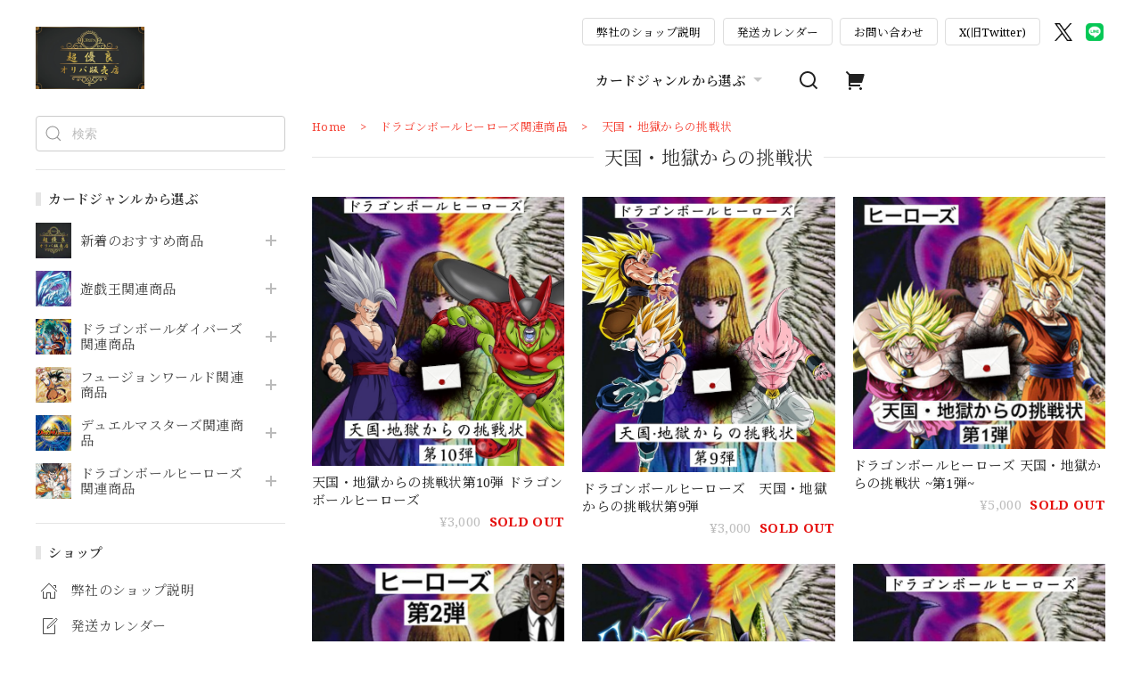

--- FILE ---
content_type: text/html; charset=UTF-8
request_url: https://shop.yuuryouoripa.com/categories/3424889
body_size: 34601
content:
<!DOCTYPE html>
<html lang="ja">
<head>

<link rel="stylesheet" type="text/css" href="https://cf-baseassets.thebase.in/015249379aa9ecf9196f38b9164e1646/asset/shop/BASEshop-c04794395695aab12cc9.css"/>
<meta charset="utf-8">

<meta name="viewport" content="width=device-width, initial-scale=1, viewport-fit=cover">
<script>
var ua = navigator.userAgent.toLowerCase();
var isiOS = (ua.indexOf('iphone') > -1) || (ua.indexOf('ipad') > -1);
if(isiOS) {
 var viewport = document.querySelector('meta[name="viewport"]');
 if(viewport) {
 var viewportContent = viewport.getAttribute('content');
 viewport.setAttribute('content', viewportContent + ', user-scalable=no');
 }
}
</script>

<link rel='canonical' href='https://shop.yuuryouoripa.com/categories/3424889' />


<title>天国・地獄からの挑戦状 | 超優良オリパ販売店</title>

<meta name="BASE-Theme-Name" content="Euforia">
<meta name="BASE-Theme-Version" content="1.251218">

<link rel='icon' type='image/png' href='https://base-ec2.akamaized.net/images/user/base_eraser/1490895/favicon/95576557c1a6dfdb0e50a2b245297437.png' />
<link rel='apple-touch-icon' sizes='180x180' href='https://base-ec2.akamaized.net/images/user/base_eraser/1490895/favicon/95576557c1a6dfdb0e50a2b245297437.png' />
<link rel='apple-touch-icon-precomposed' href='https://base-ec2.akamaized.net/images/user/base_eraser/1490895/favicon/95576557c1a6dfdb0e50a2b245297437.png' />

<script src="https://ajax.googleapis.com/ajax/libs/jquery/1.12.4/jquery.min.js"></script>


<link rel="preconnect" href="https://fonts.googleapis.com">
<link rel="preconnect" href="https://fonts.gstatic.com" crossorigin>


<link href="https://fonts.googleapis.com/css2?family=Noto+Serif+JP:wght@400;600;700&family=Noto+Serif:wght@400;600;700&display=swap" rel="stylesheet"> 

<link href="https://fonts.googleapis.com/css2?family=Quicksand&display=swap" rel="stylesheet">

<link rel="stylesheet" href="https://basefile.akamaized.net/dolcevivace-shopselect-net/6491a3ed652ce/uikit.min.css">



<link rel="stylesheet" href="https://basefile.akamaized.net/dolcevivace-shopselect-net/68cd6b5b3f295/dolce.vita.min.css">

<!-- 明朝体フォントに変更 -->
<link rel="stylesheet" href="https://basefile.akamaized.net/dolcevivace-shopselect-net/64a6dcbcb3121/euforia.font.css"><!-- カテゴリーにアイコンを表示 -->
<link rel="stylesheet" href="https://basefile.akamaized.net/dolcevivace-shopselect-net/68cd6815b28f6/euforia.ci.min.css"><!-- SP下部に購入ボタン固定表示 -->
<link rel="stylesheet" href="https://basefile.akamaized.net/dolcevivace-shopselect-net/64a6dce613288/euforia.bc.min.css">

<meta name="description" content="遊戯王&amp;ドラゴンボールダイバーズ&amp;フュージョンワールド&amp;デュエマ&amp;ヒーローズオリパ専門店10パックで1パック必ずアド確定？！演出つきのオリジナルパック(オリパ)をワクワクドキドキの幅広い演出でお楽しみいただけます！超優良オリパ販売店 へようこそ！安心なクレジット決済やコンビニ払い 銀行振込み など幅広い支払い方法に対応！優良オリパをお届けします！超優良オリパを目指してオリパ制作をしています！こんにちは！超優良オリパ販売店です！遊戯王、ドラゴンボールダイバーズ、フュージョンワールド、デュエマ、ドラゴンボールヒーローズ初期から最新弾まで幅広く対応しております！2025年5月21日時点で累計30万パック以上の販売実績？！？！取り扱いは遊戯王とドラゴンボールダイバーズドラゴンボールフュージョンワールド、デュエルマスターズ、ドラゴンボールヒーローズの5種類！！！高額からレアなカードまで様々封入しております！全商品が優良の名に恥じない内容となっております！オリパや福袋、全ての商品がおすすめです！ぜひお買い求めください！！お問い合わせも順次対応 (※電話での受付はしておりません）お問い合わせに関してのご対応は営業日3日以内に対応させていただきますまたX(Twitter)もやっておりますのでぜひフォローよろしくお願いします！商品につきましては予告なく、内容を変更したり販売を中止させるものこともございますご了承下さい⭐️15時までの入金済み注文で即日発送対応！皆様にすぐオリパや福袋を開封していただけるように15時までの入金済みの注文商品は即日発送対応！！！配送カレンダーをご覧いただければ即日発送対応日がご確認いただけますのでぜひご確認ください自然災害などにより即日発送ができない可能性があります以上のことをご了承くださいまた特殊な状況によっては発送日が前後することもございますご了承下さいまたキャンペーンやクーポンなど様々なイベントなどを実施する予定でございますのでぜひチェックしてください！現在いろんなオリパを製作 販売していこうと思っておりますので是非ご購入よろしくお願いします！⚠️注意事項当店はオリジナルパック専門店です商品には当たりや外れがありますのでそれをご理解の上ご購入してください。極力検品をして、美品のみを厳選しておりますが、カードの中にはキズがある場合がありますご了承くださいご利用お客様の入力情報ミスが稀にあります。しっかりとご確認してご購入してください、またご利用お客様の情報ミスなどで郵便事故が発生した場合こちらでは保証いたしかねます。ご了承くださいこちらの判断で配送の種類が異なる場合もあります。宜しくお願い致します。ご購入お支払い後原則としてキャンセル受け付けをしていません。予約特典のある商品は基本1名様に当たる形式となっております。 10パックで一口の応募とさせていただきます。よくお考えのうえご購入してください。オリパの中には3枚入りでも4枚排出することがございますご注意くださいまた確定商品に確定が付いてこなかった場合にはお問い合わせよりお問い合わせください。こちらでは再送での対応とさせていただきますので、よろしくお願いします。また商品に欠陥が見つかった場合すべてのお客様または1部のお客様の商品がキャンセルされる場合がございます。予めご了承下さいまた商品に最低保証のついているものは記載があります。ついていないものは記載がありませんので予めご了承下さいこちらのミスによりお詫びの品をつけることがございますこちらは金額の指定など一切できませんのでご理解ください。レートは購入金額の10%を超えることはありませんまたお詫びで一定の金額以上のものを求めるお客様もこちらでは対応致しかねます。メールなどのお問い合わせにて脅迫的内容を含むお問い合わせをした場合や悪質な場合、第三者の介入が必要と思われる場合は公の機関に通報する可能性もございますので予めご了承下さい。またいかなる理由でもお客様都合での返品返金の対応は致しかねます。★商品の配送ミス等による返金対応についてこちらで内容の間違った商品などを発送された場合基本全て交換もしくは返金させていただきます。全体の50%以上開封された場合全て返金交換はできませんのでご了承下さい複数に分けた購入により重複して発生した送料は返金できませんのでご購入時にお気をつけください。ご購入お客様には上記記載内容をご理解していただいたものとします。それではオリパ開封をお楽しみください！超優良オリパ販売店より" />
<meta name="keywords" content="天国・地獄からの挑戦状 | 超優良オリパ販売店,BASE,EC,store,ネットショップ,コマース,作成" />
<meta property="fb:app_id" content="350947278320210" />
<meta property="og:description" content="遊戯王&amp;ドラゴンボールダイバーズ&amp;フュージョンワールド&amp;デュエマ&amp;ヒーローズオリパ専門店10パックで1パック必ずアド確定？！演出つきのオリジナルパック(オリパ)をワクワクドキドキの幅広い演出でお楽しみいただけます！超優良オリパ販売店 へようこそ！安心なクレジット決済やコンビニ払い 銀行振込み など幅広い支払い方法に対応！優良オリパをお届けします！超優良オリパを目指してオリパ制作をしています！こんにちは！超優良オリパ販売店です！遊戯王、ドラゴンボールダイバーズ、フュージョンワールド、デュエマ、ドラゴンボールヒーローズ初期から最新弾まで幅広く対応しております！2025年5月21日時点で累計30万パック以上の販売実績？！？！取り扱いは遊戯王とドラゴンボールダイバーズドラゴンボールフュージョンワールド、デュエルマスターズ、ドラゴンボールヒーローズの5種類！！！高額からレアなカードまで様々封入しております！全商品が優良の名に恥じない内容となっております！オリパや福袋、全ての商品がおすすめです！ぜひお買い求めください！！お問い合わせも順次対応 (※電話での受付はしておりません）お問い合わせに関してのご対応は営業日3日以内に対応させていただきますまたX(Twitter)もやっておりますのでぜひフォローよろしくお願いします！商品につきましては予告なく、内容を変更したり販売を中止させるものこともございますご了承下さい⭐️15時までの入金済み注文で即日発送対応！皆様にすぐオリパや福袋を開封していただけるように15時までの入金済みの注文商品は即日発送対応！！！配送カレンダーをご覧いただければ即日発送対応日がご確認いただけますのでぜひご確認ください自然災害などにより即日発送ができない可能性があります以上のことをご了承くださいまた特殊な状況によっては発送日が前後することもございますご了承下さいまたキャンペーンやクーポンなど様々なイベントなどを実施する予定でございますのでぜひチェックしてください！現在いろんなオリパを製作 販売していこうと思っておりますので是非ご購入よろしくお願いします！⚠️注意事項当店はオリジナルパック専門店です商品には当たりや外れがありますのでそれをご理解の上ご購入してください。極力検品をして、美品のみを厳選しておりますが、カードの中にはキズがある場合がありますご了承くださいご利用お客様の入力情報ミスが稀にあります。しっかりとご確認してご購入してください、またご利用お客様の情報ミスなどで郵便事故が発生した場合こちらでは保証いたしかねます。ご了承くださいこちらの判断で配送の種類が異なる場合もあります。宜しくお願い致します。ご購入お支払い後原則としてキャンセル受け付けをしていません。予約特典のある商品は基本1名様に当たる形式となっております。 10パックで一口の応募とさせていただきます。よくお考えのうえご購入してください。オリパの中には3枚入りでも4枚排出することがございますご注意くださいまた確定商品に確定が付いてこなかった場合にはお問い合わせよりお問い合わせください。こちらでは再送での対応とさせていただきますので、よろしくお願いします。また商品に欠陥が見つかった場合すべてのお客様または1部のお客様の商品がキャンセルされる場合がございます。予めご了承下さいまた商品に最低保証のついているものは記載があります。ついていないものは記載がありませんので予めご了承下さいこちらのミスによりお詫びの品をつけることがございますこちらは金額の指定など一切できませんのでご理解ください。レートは購入金額の10%を超えることはありませんまたお詫びで一定の金額以上のものを求めるお客様もこちらでは対応致しかねます。メールなどのお問い合わせにて脅迫的内容を含むお問い合わせをした場合や悪質な場合、第三者の介入が必要と思われる場合は公の機関に通報する可能性もございますので予めご了承下さい。またいかなる理由でもお客様都合での返品返金の対応は致しかねます。★商品の配送ミス等による返金対応についてこちらで内容の間違った商品などを発送された場合基本全て交換もしくは返金させていただきます。全体の50%以上開封された場合全て返金交換はできませんのでご了承下さい複数に分けた購入により重複して発生した送料は返金できませんのでご購入時にお気をつけください。ご購入お客様には上記記載内容をご理解していただいたものとします。それではオリパ開封をお楽しみください！超優良オリパ販売店より" />
<meta property="og:title" content="天国・地獄からの挑戦状 | 超優良オリパ販売店 " />
<meta property="og:image" content="https://baseec-img-mng.akamaized.net/images/user/logo/3f48fbbfcd2d71aca43e593a16ddd58e.jpeg?imformat=generic&q=90&im=Resize,width=1200,height=1200,aspect=fit,type=normal;Crop,width=1200,height=1200,gravity=Center,allowExpansion" />
<meta property="og:url" content="https://shop.yuuryouoripa.com/categories/3424889" />
<meta property="og:site_name" content="天国・地獄からの挑戦状 | 超優良オリパ販売店 " />
<meta property="og:type" content="website" />
<meta name="twitter:card" content="summary_large_image" />
<meta name="twitter:site" content="@oripatomo" />
<meta name="twitter:url" content="https://shop.yuuryouoripa.com/categories/3424889" />
<meta name="twitter:title" content="天国・地獄からの挑戦状 | 超優良オリパ販売店 " />
<meta name="twitter:description" content="遊戯王&amp;ドラゴンボールダイバーズ&amp;フュージョンワールド&amp;デュエマ&amp;ヒーローズオリパ専門店10パックで1パック必ずアド確定？！演出つきのオリジナルパック(オリパ)をワクワクドキドキの幅広い演出でお楽しみいただけます！超優良オリパ販売店 へようこそ！安心なクレジット決済やコンビニ払い 銀行振込み など幅広い支払い方法に対応！優良オリパをお届けします！超優良オリパを目指してオリパ制作をしています！こんにちは！超優良オリパ販売店です！遊戯王、ドラゴンボールダイバーズ、フュージョンワールド、デュエマ、ドラゴンボールヒーローズ初期から最新弾まで幅広く対応しております！2025年5月21日時点で累計30万パック以上の販売実績？！？！取り扱いは遊戯王とドラゴンボールダイバーズドラゴンボールフュージョンワールド、デュエルマスターズ、ドラゴンボールヒーローズの5種類！！！高額からレアなカードまで様々封入しております！全商品が優良の名に恥じない内容となっております！オリパや福袋、全ての商品がおすすめです！ぜひお買い求めください！！お問い合わせも順次対応 (※電話での受付はしておりません）お問い合わせに関してのご対応は営業日3日以内に対応させていただきますまたX(Twitter)もやっておりますのでぜひフォローよろしくお願いします！商品につきましては予告なく、内容を変更したり販売を中止させるものこともございますご了承下さい⭐️15時までの入金済み注文で即日発送対応！皆様にすぐオリパや福袋を開封していただけるように15時までの入金済みの注文商品は即日発送対応！！！配送カレンダーをご覧いただければ即日発送対応日がご確認いただけますのでぜひご確認ください自然災害などにより即日発送ができない可能性があります以上のことをご了承くださいまた特殊な状況によっては発送日が前後することもございますご了承下さいまたキャンペーンやクーポンなど様々なイベントなどを実施する予定でございますのでぜひチェックしてください！現在いろんなオリパを製作 販売していこうと思っておりますので是非ご購入よろしくお願いします！⚠️注意事項当店はオリジナルパック専門店です商品には当たりや外れがありますのでそれをご理解の上ご購入してください。極力検品をして、美品のみを厳選しておりますが、カードの中にはキズがある場合がありますご了承くださいご利用お客様の入力情報ミスが稀にあります。しっかりとご確認してご購入してください、またご利用お客様の情報ミスなどで郵便事故が発生した場合こちらでは保証いたしかねます。ご了承くださいこちらの判断で配送の種類が異なる場合もあります。宜しくお願い致します。ご購入お支払い後原則としてキャンセル受け付けをしていません。予約特典のある商品は基本1名様に当たる形式となっております。 10パックで一口の応募とさせていただきます。よくお考えのうえご購入してください。オリパの中には3枚入りでも4枚排出することがございますご注意くださいまた確定商品に確定が付いてこなかった場合にはお問い合わせよりお問い合わせください。こちらでは再送での対応とさせていただきますので、よろしくお願いします。また商品に欠陥が見つかった場合すべてのお客様または1部のお客様の商品がキャンセルされる場合がございます。予めご了承下さいまた商品に最低保証のついているものは記載があります。ついていないものは記載がありませんので予めご了承下さいこちらのミスによりお詫びの品をつけることがございますこちらは金額の指定など一切できませんのでご理解ください。レートは購入金額の10%を超えることはありませんまたお詫びで一定の金額以上のものを求めるお客様もこちらでは対応致しかねます。メールなどのお問い合わせにて脅迫的内容を含むお問い合わせをした場合や悪質な場合、第三者の介入が必要と思われる場合は公の機関に通報する可能性もございますので予めご了承下さい。またいかなる理由でもお客様都合での返品返金の対応は致しかねます。★商品の配送ミス等による返金対応についてこちらで内容の間違った商品などを発送された場合基本全て交換もしくは返金させていただきます。全体の50%以上開封された場合全て返金交換はできませんのでご了承下さい複数に分けた購入により重複して発生した送料は返金できませんのでご購入時にお気をつけください。ご購入お客様には上記記載内容をご理解していただいたものとします。それではオリパ開封をお楽しみください！超優良オリパ販売店より" />
<meta name="twitter:image" content="https://baseec-img-mng.akamaized.net/images/user/logo/3f48fbbfcd2d71aca43e593a16ddd58e.jpeg?imformat=generic&q=90&im=Resize,width=1200,height=1200,aspect=fit,type=normal;Crop,width=1200,height=1200,gravity=Center,allowExpansion" />





<style type="text/css">
body { 
        background-image: none;
        background-color: #FFFFFF;
     }
</style>


<style>
/****** 全体設定 ******/
:root {
--dolce-text-color: #212121;--dolce-subtext-color: #999999;--dolce-a-color: #454545;--dolce-ahover-color: #F54336;--dolce-btn-color: #FFFFFF;--dolce-btn-line-color: #dddddd;--dolce-btn-text-color: #000000;--dolce-cart-color: #000000;--dolce-title-color: #333333;--dolce-title-line-color: #e5e5e5;--dolce-sale-color: #E50F0D;--dolce-comming-color: #00C7B6;--dolce-takeout-color: #ff9800;--dolce-pre-color: #1e88e5;--dolce-lottery-color: #5e35b1;--dolce-community-color: #000000;--dolce-footer-bg-color: #fafafa;--dolce-footer-text-color: #333333;--dolce-soldout-color: #E50F0D;}

#header-box,
.header-fixed,
.uk-offcanvas-bar,
.uk-navbar-dropdown,
.main-wrapper,
header .uk-dropdown,
.header-fixed .uk-dropdown{ background-color: #ffffff; }
.uk-heading-bullet,
.uk-heading-line{ background: #ffffff; }
html { font-size : 17px; }
@media screen and (max-width : 959px) {
html{ font-size : calc(17px - 1px); }}
.header-logo .logoText,
.footer-logo .logoText { font-family: 'Quicksand', -apple-system, BlinkMacSystemFont, "Helvetica Neue", "ヒラギノ角ゴ ProN W3", Hiragino Kaku Gothic ProN, Arial, "メイリオ", Meiryo, sans-serif !important; }
.header-logo .logoText,
.footer-logo .logoText { font-size: 
 !important; }
#dolce-itemdetail .item-price .proper-price,
.item .item-price.soldout .price,
#dolce-itemdetail .proper,
#dolce-itemdetail .item-price.soldout .price{ opacity: 0.3; color: #212121 ; }
#header-menu-sp ul.uk-nav-sub{ display: none; }

/* パーツ用設定 */
#header-menu-sp .cat-inner,
#sidebar-menu .cat-inner{ background: url("https://baseec-img-mng.akamaized.net/images/shop_front/aiueoripa/3600ebc723637d6713f6987d9bcb2604.jpeg"); }
.header-menu-pc #appsItemCategoryTag .appsItemCategoryTag_child > a:before {
 content: "";
 background: url("https://baseec-img-mng.akamaized.net/images/shop_front/aiueoripa/3600ebc723637d6713f6987d9bcb2604.jpeg");
 background-size: cover; }
#about-shipping,
#footer-shipping,
#sidebar-shipping{
 border-color: #dddddd; }
#about-shipping .conditions,
#about-shipping .exclusion,
#footer-shipping .conditions,
#footer-shipping .exclusion,
#sidebar-shipping .conditions,
#sidebar-shipping .exclusion{
 color: #111111; }
#about-shipping .shipping,
#footer-shipping .shipping,
#sidebar-shipping .shipping{
 color: #E50F0D; }
 #footer-payment .payment-item,
#dolce-about #payment .payment-label{
  background: #000000; }

/* トップページ用設定 */

/* インラインでの調整 */
@font-face {
font-family: "shopicon";
font-style: normal;
font-weight: normal;
src: url("https://shop.yuuryouoripa.com//css/shopTemplate/fonts/shopicon.eot?md4x76");
src: url("https://shop.yuuryouoripa.com//css/shopTemplate/fonts/shopicon.eot?md4x76#iefix")
format("embedded-opentype"),
url("https://shop.yuuryouoripa.com//css/shopTemplate/fonts/shopicon.ttf?md4x76") format("truetype"),
url("https://shop.yuuryouoripa.com//css/shopTemplate/fonts/shopicon.woff?md4x76") format("woff"),
url("https://shop.yuuryouoripa.com//css/shopTemplate/fonts/shopicon.svg?md4x76#shopicon")
format("svg");
}
.header-menu-pc .uk-dropdown li a{
 color: var(--dolce-text-color, #212121); }
.header-menu-pc .uk-dropdown li a:hover{
 color: color: var(--dolce-ahover-color, #999999); }
footer a:hover { color: #333333 !important; opacity: 0.7; }
#itemAttention .communityLabel{ background-color: #000 !important; }
.blogDetail h2 a,
.blogListMain h2 a{
  color: #212121 !important; }
.appsicon-crossCircle:before {
 color: #000 !important;}
.grecaptcha-badge{
  z-index: 1000;}
footer{ padding:0 0 70px !important; }
.ageVerificationWarning{
  font-size: 1.8rem !important;
  color: #212121 !important;}
.purchaseButtonModal__inputAreaLabel,
.purchaseButtonModal__ageVerificationWarningText{
  color: #333 !important;}
.blogListMain .blog_inner .blog_contents {
  float: none;
  width: 100%;
  padding-left: 0; }
.blogListMain .blog_inner .blog_head_image {
    display: none;}
.blog-box .b-pic {
  display: none; }
.blog-box .b-contants{
  width: 100%; }
@media (max-width: 959px) {#dolce-itemdetail{ margin-top: 10px; }}
.slide-menu-item2, .hr-last{ display: none; }
@media (max-width: 600px) {
#dolce-pickup .pickup-item,
#dolce-pickup .pickup-item:nth-child(2n + 1){
  width: auto;
  --widthA: calc(20px / 3);
  max-width: calc(33.33% - var(--widthA));
  margin:0 0 10px 10px;
  position: relative;}
#dolce-pickup .pickup-item:nth-child(3n + 1){
  margin:0 0 10px; }}
.shippingModal .shippingInfo__title {
  margin:0 !important; }

/* インラインでの調整 */

/* お知らせバナーApp */
.informationBanner button{
 cursor: pointer;}
@media (max-width: 959px) {main{ margin-top:calc(70px + var(--information-banner-height,0)); }}

/* メンバーシップApp */
#membership h2,
#membership h3,
#membership h4{
  color: #212121 }
.membership .mypage .content .customer-info-wrapper .edit-wrapper .edit,
.membership .mypage .content .about-wrapper .about,
.membership .login .register-link{
  color: #454545 !important; }
.membership .login .link{
  background: #000000 !important; }
.exchange-point-icon > path {
  fill: #212121 }

.bnplBanner {
  padding: 8px 12px !important;
  margin-top: 5px !important;}
.glightbox-container .ginner-container {
  height: auto;}

.easyOverseasSales__label,
.easyOverseasSalesArea__link{
  color: var(--dolce-text-color) !important; }
@media (max-width: 959px) {
.purchaseButton .easyOverseasSales .purchaseButton__btn {
  margin-top:0;}}
#bottom-cart:has(.easyOverseasSales) {
  display: none !important;}

.subsc-text{
  color: var(--dolce-text-color) !important;
  font-size: 13px !important;
  vertical-align: bottom;
  padding-right: 5px;}

</style>

<link rel="stylesheet" href="https://basefile.akamaized.net/dolcevivace-shopselect-net/64a6dd2877830/euforia.last.min.css">


<script type="text/javascript">
	var _gaq = _gaq || [];
	var gtag = gtag || function(){};
</script>
			<script>
window.dataLayer = window.dataLayer || [];
window.dataLayer.push({

	
						'shopTheme': "market_dolcevivace-shopselect-net_64b66a8c228c9",
		
				'shopId': "aiueoripa",

				
				
				
	
		});
</script>


<!-- Google Tag Manager for thebase.in-->
<noscript><iframe src="//www.googletagmanager.com/ns.html?id=GTM-K652NBTK"
height="0" width="0" style="display:none;visibility:hidden"></iframe></noscript>
<script>(function(w,d,s,l,i){w[l]=w[l]||[];w[l].push({'gtm.start':
new Date().getTime(),event:'gtm.js'});var f=d.getElementsByTagName(s)[0],
j=d.createElement(s),dl=l!='dataLayer'?'&l='+l:'';j.async=true;j.src=
'//www.googletagmanager.com/gtm.js?id='+i+dl;f.parentNode.insertBefore(j,f);
})(window,document,'script','dataLayer','GTM-K652NBTK');</script>
<!-- End Google Tag Manager -->

<script type="text/javascript">


</script>

	





	

<meta name="cot:primaryColor" content="#252525"><meta name="cot:accentColor" content="#FFB800"><meta name="cot:textColor" content="#252525"><meta name="cot:lightTextColor" content="#ffffff"><meta name="cot:complementaryColor" content="#252525"><meta name="cot:titleColor" content="#252525">

	

	<script type="text/javascript">
		;window.NREUM||(NREUM={});NREUM.init={distributed_tracing:{enabled:true},privacy:{cookies_enabled:true},ajax:{deny_list:["bam.nr-data.net"]}};

		;NREUM.loader_config={accountID:"2907216",trustKey:"2804831",agentID:"663072695",licenseKey:"NRJS-4c41e18b2dabf750af0",applicationID:"663072695"}
		;NREUM.info={beacon:"bam.nr-data.net",errorBeacon:"bam.nr-data.net",licenseKey:"NRJS-4c41e18b2dabf750af0",applicationID:"663072695",sa:1}

		;/*! For license information please see nr-loader-spa-1.236.0.min.js.LICENSE.txt */
		(()=>{"use strict";var e,t,r={5763:(e,t,r)=>{r.d(t,{P_:()=>l,Mt:()=>g,C5:()=>s,DL:()=>v,OP:()=>T,lF:()=>D,Yu:()=>y,Dg:()=>h,CX:()=>c,GE:()=>b,sU:()=>_});var n=r(8632),i=r(9567);const o={beacon:n.ce.beacon,errorBeacon:n.ce.errorBeacon,licenseKey:void 0,applicationID:void 0,sa:void 0,queueTime:void 0,applicationTime:void 0,ttGuid:void 0,user:void 0,account:void 0,product:void 0,extra:void 0,jsAttributes:{},userAttributes:void 0,atts:void 0,transactionName:void 0,tNamePlain:void 0},a={};function s(e){if(!e)throw new Error("All info objects require an agent identifier!");if(!a[e])throw new Error("Info for ".concat(e," was never set"));return a[e]}function c(e,t){if(!e)throw new Error("All info objects require an agent identifier!");a[e]=(0,i.D)(t,o),(0,n.Qy)(e,a[e],"info")}var u=r(7056);const d=()=>{const e={blockSelector:"[data-nr-block]",maskInputOptions:{password:!0}};return{allow_bfcache:!0,privacy:{cookies_enabled:!0},ajax:{deny_list:void 0,enabled:!0,harvestTimeSeconds:10},distributed_tracing:{enabled:void 0,exclude_newrelic_header:void 0,cors_use_newrelic_header:void 0,cors_use_tracecontext_headers:void 0,allowed_origins:void 0},session:{domain:void 0,expiresMs:u.oD,inactiveMs:u.Hb},ssl:void 0,obfuscate:void 0,jserrors:{enabled:!0,harvestTimeSeconds:10},metrics:{enabled:!0},page_action:{enabled:!0,harvestTimeSeconds:30},page_view_event:{enabled:!0},page_view_timing:{enabled:!0,harvestTimeSeconds:30,long_task:!1},session_trace:{enabled:!0,harvestTimeSeconds:10},harvest:{tooManyRequestsDelay:60},session_replay:{enabled:!1,harvestTimeSeconds:60,sampleRate:.1,errorSampleRate:.1,maskTextSelector:"*",maskAllInputs:!0,get blockClass(){return"nr-block"},get ignoreClass(){return"nr-ignore"},get maskTextClass(){return"nr-mask"},get blockSelector(){return e.blockSelector},set blockSelector(t){e.blockSelector+=",".concat(t)},get maskInputOptions(){return e.maskInputOptions},set maskInputOptions(t){e.maskInputOptions={...t,password:!0}}},spa:{enabled:!0,harvestTimeSeconds:10}}},f={};function l(e){if(!e)throw new Error("All configuration objects require an agent identifier!");if(!f[e])throw new Error("Configuration for ".concat(e," was never set"));return f[e]}function h(e,t){if(!e)throw new Error("All configuration objects require an agent identifier!");f[e]=(0,i.D)(t,d()),(0,n.Qy)(e,f[e],"config")}function g(e,t){if(!e)throw new Error("All configuration objects require an agent identifier!");var r=l(e);if(r){for(var n=t.split("."),i=0;i<n.length-1;i++)if("object"!=typeof(r=r[n[i]]))return;r=r[n[n.length-1]]}return r}const p={accountID:void 0,trustKey:void 0,agentID:void 0,licenseKey:void 0,applicationID:void 0,xpid:void 0},m={};function v(e){if(!e)throw new Error("All loader-config objects require an agent identifier!");if(!m[e])throw new Error("LoaderConfig for ".concat(e," was never set"));return m[e]}function b(e,t){if(!e)throw new Error("All loader-config objects require an agent identifier!");m[e]=(0,i.D)(t,p),(0,n.Qy)(e,m[e],"loader_config")}const y=(0,n.mF)().o;var w=r(385),x=r(6818);const A={buildEnv:x.Re,bytesSent:{},queryBytesSent:{},customTransaction:void 0,disabled:!1,distMethod:x.gF,isolatedBacklog:!1,loaderType:void 0,maxBytes:3e4,offset:Math.floor(w._A?.performance?.timeOrigin||w._A?.performance?.timing?.navigationStart||Date.now()),onerror:void 0,origin:""+w._A.location,ptid:void 0,releaseIds:{},session:void 0,xhrWrappable:"function"==typeof w._A.XMLHttpRequest?.prototype?.addEventListener,version:x.q4},E={};function T(e){if(!e)throw new Error("All runtime objects require an agent identifier!");if(!E[e])throw new Error("Runtime for ".concat(e," was never set"));return E[e]}function _(e,t){if(!e)throw new Error("All runtime objects require an agent identifier!");E[e]=(0,i.D)(t,A),(0,n.Qy)(e,E[e],"runtime")}function D(e){return function(e){try{const t=s(e);return!!t.licenseKey&&!!t.errorBeacon&&!!t.applicationID}catch(e){return!1}}(e)}},9567:(e,t,r)=>{r.d(t,{D:()=>i});var n=r(50);function i(e,t){try{if(!e||"object"!=typeof e)return(0,n.Z)("Setting a Configurable requires an object as input");if(!t||"object"!=typeof t)return(0,n.Z)("Setting a Configurable requires a model to set its initial properties");const r=Object.create(Object.getPrototypeOf(t),Object.getOwnPropertyDescriptors(t)),o=0===Object.keys(r).length?e:r;for(let a in o)if(void 0!==e[a])try{"object"==typeof e[a]&&"object"==typeof t[a]?r[a]=i(e[a],t[a]):r[a]=e[a]}catch(e){(0,n.Z)("An error occurred while setting a property of a Configurable",e)}return r}catch(e){(0,n.Z)("An error occured while setting a Configurable",e)}}},6818:(e,t,r)=>{r.d(t,{Re:()=>i,gF:()=>o,q4:()=>n});const n="1.236.0",i="PROD",o="CDN"},385:(e,t,r)=>{r.d(t,{FN:()=>a,IF:()=>u,Nk:()=>f,Tt:()=>s,_A:()=>o,il:()=>n,pL:()=>c,v6:()=>i,w1:()=>d});const n="undefined"!=typeof window&&!!window.document,i="undefined"!=typeof WorkerGlobalScope&&("undefined"!=typeof self&&self instanceof WorkerGlobalScope&&self.navigator instanceof WorkerNavigator||"undefined"!=typeof globalThis&&globalThis instanceof WorkerGlobalScope&&globalThis.navigator instanceof WorkerNavigator),o=n?window:"undefined"!=typeof WorkerGlobalScope&&("undefined"!=typeof self&&self instanceof WorkerGlobalScope&&self||"undefined"!=typeof globalThis&&globalThis instanceof WorkerGlobalScope&&globalThis),a=""+o?.location,s=/iPad|iPhone|iPod/.test(navigator.userAgent),c=s&&"undefined"==typeof SharedWorker,u=(()=>{const e=navigator.userAgent.match(/Firefox[/\s](\d+\.\d+)/);return Array.isArray(e)&&e.length>=2?+e[1]:0})(),d=Boolean(n&&window.document.documentMode),f=!!navigator.sendBeacon},1117:(e,t,r)=>{r.d(t,{w:()=>o});var n=r(50);const i={agentIdentifier:"",ee:void 0};class o{constructor(e){try{if("object"!=typeof e)return(0,n.Z)("shared context requires an object as input");this.sharedContext={},Object.assign(this.sharedContext,i),Object.entries(e).forEach((e=>{let[t,r]=e;Object.keys(i).includes(t)&&(this.sharedContext[t]=r)}))}catch(e){(0,n.Z)("An error occured while setting SharedContext",e)}}}},8e3:(e,t,r)=>{r.d(t,{L:()=>d,R:()=>c});var n=r(2177),i=r(1284),o=r(4322),a=r(3325);const s={};function c(e,t){const r={staged:!1,priority:a.p[t]||0};u(e),s[e].get(t)||s[e].set(t,r)}function u(e){e&&(s[e]||(s[e]=new Map))}function d(){let e=arguments.length>0&&void 0!==arguments[0]?arguments[0]:"",t=arguments.length>1&&void 0!==arguments[1]?arguments[1]:"feature";if(u(e),!e||!s[e].get(t))return a(t);s[e].get(t).staged=!0;const r=[...s[e]];function a(t){const r=e?n.ee.get(e):n.ee,a=o.X.handlers;if(r.backlog&&a){var s=r.backlog[t],c=a[t];if(c){for(var u=0;s&&u<s.length;++u)f(s[u],c);(0,i.D)(c,(function(e,t){(0,i.D)(t,(function(t,r){r[0].on(e,r[1])}))}))}delete a[t],r.backlog[t]=null,r.emit("drain-"+t,[])}}r.every((e=>{let[t,r]=e;return r.staged}))&&(r.sort(((e,t)=>e[1].priority-t[1].priority)),r.forEach((e=>{let[t]=e;a(t)})))}function f(e,t){var r=e[1];(0,i.D)(t[r],(function(t,r){var n=e[0];if(r[0]===n){var i=r[1],o=e[3],a=e[2];i.apply(o,a)}}))}},2177:(e,t,r)=>{r.d(t,{c:()=>f,ee:()=>u});var n=r(8632),i=r(2210),o=r(1284),a=r(5763),s="nr@context";let c=(0,n.fP)();var u;function d(){}function f(e){return(0,i.X)(e,s,l)}function l(){return new d}function h(){u.aborted=!0,u.backlog={}}c.ee?u=c.ee:(u=function e(t,r){var n={},c={},f={},g=!1;try{g=16===r.length&&(0,a.OP)(r).isolatedBacklog}catch(e){}var p={on:b,addEventListener:b,removeEventListener:y,emit:v,get:x,listeners:w,context:m,buffer:A,abort:h,aborted:!1,isBuffering:E,debugId:r,backlog:g?{}:t&&"object"==typeof t.backlog?t.backlog:{}};return p;function m(e){return e&&e instanceof d?e:e?(0,i.X)(e,s,l):l()}function v(e,r,n,i,o){if(!1!==o&&(o=!0),!u.aborted||i){t&&o&&t.emit(e,r,n);for(var a=m(n),s=w(e),d=s.length,f=0;f<d;f++)s[f].apply(a,r);var l=T()[c[e]];return l&&l.push([p,e,r,a]),a}}function b(e,t){n[e]=w(e).concat(t)}function y(e,t){var r=n[e];if(r)for(var i=0;i<r.length;i++)r[i]===t&&r.splice(i,1)}function w(e){return n[e]||[]}function x(t){return f[t]=f[t]||e(p,t)}function A(e,t){var r=T();p.aborted||(0,o.D)(e,(function(e,n){t=t||"feature",c[n]=t,t in r||(r[t]=[])}))}function E(e){return!!T()[c[e]]}function T(){return p.backlog}}(void 0,"globalEE"),c.ee=u)},5546:(e,t,r)=>{r.d(t,{E:()=>n,p:()=>i});var n=r(2177).ee.get("handle");function i(e,t,r,i,o){o?(o.buffer([e],i),o.emit(e,t,r)):(n.buffer([e],i),n.emit(e,t,r))}},4322:(e,t,r)=>{r.d(t,{X:()=>o});var n=r(5546);o.on=a;var i=o.handlers={};function o(e,t,r,o){a(o||n.E,i,e,t,r)}function a(e,t,r,i,o){o||(o="feature"),e||(e=n.E);var a=t[o]=t[o]||{};(a[r]=a[r]||[]).push([e,i])}},3239:(e,t,r)=>{r.d(t,{bP:()=>s,iz:()=>c,m$:()=>a});var n=r(385);let i=!1,o=!1;try{const e={get passive(){return i=!0,!1},get signal(){return o=!0,!1}};n._A.addEventListener("test",null,e),n._A.removeEventListener("test",null,e)}catch(e){}function a(e,t){return i||o?{capture:!!e,passive:i,signal:t}:!!e}function s(e,t){let r=arguments.length>2&&void 0!==arguments[2]&&arguments[2],n=arguments.length>3?arguments[3]:void 0;window.addEventListener(e,t,a(r,n))}function c(e,t){let r=arguments.length>2&&void 0!==arguments[2]&&arguments[2],n=arguments.length>3?arguments[3]:void 0;document.addEventListener(e,t,a(r,n))}},4402:(e,t,r)=>{r.d(t,{Ht:()=>u,M:()=>c,Rl:()=>a,ky:()=>s});var n=r(385);const i="xxxxxxxx-xxxx-4xxx-yxxx-xxxxxxxxxxxx";function o(e,t){return e?15&e[t]:16*Math.random()|0}function a(){const e=n._A?.crypto||n._A?.msCrypto;let t,r=0;return e&&e.getRandomValues&&(t=e.getRandomValues(new Uint8Array(31))),i.split("").map((e=>"x"===e?o(t,++r).toString(16):"y"===e?(3&o()|8).toString(16):e)).join("")}function s(e){const t=n._A?.crypto||n._A?.msCrypto;let r,i=0;t&&t.getRandomValues&&(r=t.getRandomValues(new Uint8Array(31)));const a=[];for(var s=0;s<e;s++)a.push(o(r,++i).toString(16));return a.join("")}function c(){return s(16)}function u(){return s(32)}},7056:(e,t,r)=>{r.d(t,{Bq:()=>n,Hb:()=>o,oD:()=>i});const n="NRBA",i=144e5,o=18e5},7894:(e,t,r)=>{function n(){return Math.round(performance.now())}r.d(t,{z:()=>n})},7243:(e,t,r)=>{r.d(t,{e:()=>o});var n=r(385),i={};function o(e){if(e in i)return i[e];if(0===(e||"").indexOf("data:"))return{protocol:"data"};let t;var r=n._A?.location,o={};if(n.il)t=document.createElement("a"),t.href=e;else try{t=new URL(e,r.href)}catch(e){return o}o.port=t.port;var a=t.href.split("://");!o.port&&a[1]&&(o.port=a[1].split("/")[0].split("@").pop().split(":")[1]),o.port&&"0"!==o.port||(o.port="https"===a[0]?"443":"80"),o.hostname=t.hostname||r.hostname,o.pathname=t.pathname,o.protocol=a[0],"/"!==o.pathname.charAt(0)&&(o.pathname="/"+o.pathname);var s=!t.protocol||":"===t.protocol||t.protocol===r.protocol,c=t.hostname===r.hostname&&t.port===r.port;return o.sameOrigin=s&&(!t.hostname||c),"/"===o.pathname&&(i[e]=o),o}},50:(e,t,r)=>{function n(e,t){"function"==typeof console.warn&&(console.warn("New Relic: ".concat(e)),t&&console.warn(t))}r.d(t,{Z:()=>n})},2587:(e,t,r)=>{r.d(t,{N:()=>c,T:()=>u});var n=r(2177),i=r(5546),o=r(8e3),a=r(3325);const s={stn:[a.D.sessionTrace],err:[a.D.jserrors,a.D.metrics],ins:[a.D.pageAction],spa:[a.D.spa],sr:[a.D.sessionReplay,a.D.sessionTrace]};function c(e,t){const r=n.ee.get(t);e&&"object"==typeof e&&(Object.entries(e).forEach((e=>{let[t,n]=e;void 0===u[t]&&(s[t]?s[t].forEach((e=>{n?(0,i.p)("feat-"+t,[],void 0,e,r):(0,i.p)("block-"+t,[],void 0,e,r),(0,i.p)("rumresp-"+t,[Boolean(n)],void 0,e,r)})):n&&(0,i.p)("feat-"+t,[],void 0,void 0,r),u[t]=Boolean(n))})),Object.keys(s).forEach((e=>{void 0===u[e]&&(s[e]?.forEach((t=>(0,i.p)("rumresp-"+e,[!1],void 0,t,r))),u[e]=!1)})),(0,o.L)(t,a.D.pageViewEvent))}const u={}},2210:(e,t,r)=>{r.d(t,{X:()=>i});var n=Object.prototype.hasOwnProperty;function i(e,t,r){if(n.call(e,t))return e[t];var i=r();if(Object.defineProperty&&Object.keys)try{return Object.defineProperty(e,t,{value:i,writable:!0,enumerable:!1}),i}catch(e){}return e[t]=i,i}},1284:(e,t,r)=>{r.d(t,{D:()=>n});const n=(e,t)=>Object.entries(e||{}).map((e=>{let[r,n]=e;return t(r,n)}))},4351:(e,t,r)=>{r.d(t,{P:()=>o});var n=r(2177);const i=()=>{const e=new WeakSet;return(t,r)=>{if("object"==typeof r&&null!==r){if(e.has(r))return;e.add(r)}return r}};function o(e){try{return JSON.stringify(e,i())}catch(e){try{n.ee.emit("internal-error",[e])}catch(e){}}}},3960:(e,t,r)=>{r.d(t,{K:()=>a,b:()=>o});var n=r(3239);function i(){return"undefined"==typeof document||"complete"===document.readyState}function o(e,t){if(i())return e();(0,n.bP)("load",e,t)}function a(e){if(i())return e();(0,n.iz)("DOMContentLoaded",e)}},8632:(e,t,r)=>{r.d(t,{EZ:()=>u,Qy:()=>c,ce:()=>o,fP:()=>a,gG:()=>d,mF:()=>s});var n=r(7894),i=r(385);const o={beacon:"bam.nr-data.net",errorBeacon:"bam.nr-data.net"};function a(){return i._A.NREUM||(i._A.NREUM={}),void 0===i._A.newrelic&&(i._A.newrelic=i._A.NREUM),i._A.NREUM}function s(){let e=a();return e.o||(e.o={ST:i._A.setTimeout,SI:i._A.setImmediate,CT:i._A.clearTimeout,XHR:i._A.XMLHttpRequest,REQ:i._A.Request,EV:i._A.Event,PR:i._A.Promise,MO:i._A.MutationObserver,FETCH:i._A.fetch}),e}function c(e,t,r){let i=a();const o=i.initializedAgents||{},s=o[e]||{};return Object.keys(s).length||(s.initializedAt={ms:(0,n.z)(),date:new Date}),i.initializedAgents={...o,[e]:{...s,[r]:t}},i}function u(e,t){a()[e]=t}function d(){return function(){let e=a();const t=e.info||{};e.info={beacon:o.beacon,errorBeacon:o.errorBeacon,...t}}(),function(){let e=a();const t=e.init||{};e.init={...t}}(),s(),function(){let e=a();const t=e.loader_config||{};e.loader_config={...t}}(),a()}},7956:(e,t,r)=>{r.d(t,{N:()=>i});var n=r(3239);function i(e){let t=arguments.length>1&&void 0!==arguments[1]&&arguments[1],r=arguments.length>2?arguments[2]:void 0,i=arguments.length>3?arguments[3]:void 0;return void(0,n.iz)("visibilitychange",(function(){if(t)return void("hidden"==document.visibilityState&&e());e(document.visibilityState)}),r,i)}},1214:(e,t,r)=>{r.d(t,{em:()=>v,u5:()=>N,QU:()=>S,_L:()=>I,Gm:()=>L,Lg:()=>M,gy:()=>U,BV:()=>Q,Kf:()=>ee});var n=r(2177);const i="nr@original";var o=Object.prototype.hasOwnProperty,a=!1;function s(e,t){return e||(e=n.ee),r.inPlace=function(e,t,n,i,o){n||(n="");var a,s,c,u="-"===n.charAt(0);for(c=0;c<t.length;c++)d(a=e[s=t[c]])||(e[s]=r(a,u?s+n:n,i,s,o))},r.flag=i,r;function r(t,r,n,a,s){return d(t)?t:(r||(r=""),nrWrapper[i]=t,u(t,nrWrapper,e),nrWrapper);function nrWrapper(){var i,u,d,f;try{u=this,i=[...arguments],d="function"==typeof n?n(i,u):n||{}}catch(t){c([t,"",[i,u,a],d],e)}o(r+"start",[i,u,a],d,s);try{return f=t.apply(u,i)}catch(e){throw o(r+"err",[i,u,e],d,s),e}finally{o(r+"end",[i,u,f],d,s)}}}function o(r,n,i,o){if(!a||t){var s=a;a=!0;try{e.emit(r,n,i,t,o)}catch(t){c([t,r,n,i],e)}a=s}}}function c(e,t){t||(t=n.ee);try{t.emit("internal-error",e)}catch(e){}}function u(e,t,r){if(Object.defineProperty&&Object.keys)try{return Object.keys(e).forEach((function(r){Object.defineProperty(t,r,{get:function(){return e[r]},set:function(t){return e[r]=t,t}})})),t}catch(e){c([e],r)}for(var n in e)o.call(e,n)&&(t[n]=e[n]);return t}function d(e){return!(e&&e instanceof Function&&e.apply&&!e[i])}var f=r(2210),l=r(385);const h={},g=XMLHttpRequest,p="addEventListener",m="removeEventListener";function v(e){var t=function(e){return(e||n.ee).get("events")}(e);if(h[t.debugId]++)return t;h[t.debugId]=1;var r=s(t,!0);function i(e){r.inPlace(e,[p,m],"-",o)}function o(e,t){return e[1]}return"getPrototypeOf"in Object&&(l.il&&b(document,i),b(l._A,i),b(g.prototype,i)),t.on(p+"-start",(function(e,t){var n=e[1];if(null!==n&&("function"==typeof n||"object"==typeof n)){var i=(0,f.X)(n,"nr@wrapped",(function(){var e={object:function(){if("function"!=typeof n.handleEvent)return;return n.handleEvent.apply(n,arguments)},function:n}[typeof n];return e?r(e,"fn-",null,e.name||"anonymous"):n}));this.wrapped=e[1]=i}})),t.on(m+"-start",(function(e){e[1]=this.wrapped||e[1]})),t}function b(e,t){let r=e;for(;"object"==typeof r&&!Object.prototype.hasOwnProperty.call(r,p);)r=Object.getPrototypeOf(r);for(var n=arguments.length,i=new Array(n>2?n-2:0),o=2;o<n;o++)i[o-2]=arguments[o];r&&t(r,...i)}var y="fetch-",w=y+"body-",x=["arrayBuffer","blob","json","text","formData"],A=l._A.Request,E=l._A.Response,T="prototype",_="nr@context";const D={};function N(e){const t=function(e){return(e||n.ee).get("fetch")}(e);if(!(A&&E&&l._A.fetch))return t;if(D[t.debugId]++)return t;function r(e,r,n){var i=e[r];"function"==typeof i&&(e[r]=function(){var e,r=[...arguments],o={};t.emit(n+"before-start",[r],o),o[_]&&o[_].dt&&(e=o[_].dt);var a=i.apply(this,r);return t.emit(n+"start",[r,e],a),a.then((function(e){return t.emit(n+"end",[null,e],a),e}),(function(e){throw t.emit(n+"end",[e],a),e}))})}return D[t.debugId]=1,x.forEach((e=>{r(A[T],e,w),r(E[T],e,w)})),r(l._A,"fetch",y),t.on(y+"end",(function(e,r){var n=this;if(r){var i=r.headers.get("content-length");null!==i&&(n.rxSize=i),t.emit(y+"done",[null,r],n)}else t.emit(y+"done",[e],n)})),t}const O={},j=["pushState","replaceState"];function S(e){const t=function(e){return(e||n.ee).get("history")}(e);return!l.il||O[t.debugId]++||(O[t.debugId]=1,s(t).inPlace(window.history,j,"-")),t}var P=r(3239);const C={},R=["appendChild","insertBefore","replaceChild"];function I(e){const t=function(e){return(e||n.ee).get("jsonp")}(e);if(!l.il||C[t.debugId])return t;C[t.debugId]=!0;var r=s(t),i=/[?&](?:callback|cb)=([^&#]+)/,o=/(.*)\.([^.]+)/,a=/^(\w+)(\.|$)(.*)$/;function c(e,t){var r=e.match(a),n=r[1],i=r[3];return i?c(i,t[n]):t[n]}return r.inPlace(Node.prototype,R,"dom-"),t.on("dom-start",(function(e){!function(e){if(!e||"string"!=typeof e.nodeName||"script"!==e.nodeName.toLowerCase())return;if("function"!=typeof e.addEventListener)return;var n=(a=e.src,s=a.match(i),s?s[1]:null);var a,s;if(!n)return;var u=function(e){var t=e.match(o);if(t&&t.length>=3)return{key:t[2],parent:c(t[1],window)};return{key:e,parent:window}}(n);if("function"!=typeof u.parent[u.key])return;var d={};function f(){t.emit("jsonp-end",[],d),e.removeEventListener("load",f,(0,P.m$)(!1)),e.removeEventListener("error",l,(0,P.m$)(!1))}function l(){t.emit("jsonp-error",[],d),t.emit("jsonp-end",[],d),e.removeEventListener("load",f,(0,P.m$)(!1)),e.removeEventListener("error",l,(0,P.m$)(!1))}r.inPlace(u.parent,[u.key],"cb-",d),e.addEventListener("load",f,(0,P.m$)(!1)),e.addEventListener("error",l,(0,P.m$)(!1)),t.emit("new-jsonp",[e.src],d)}(e[0])})),t}var k=r(5763);const H={};function L(e){const t=function(e){return(e||n.ee).get("mutation")}(e);if(!l.il||H[t.debugId])return t;H[t.debugId]=!0;var r=s(t),i=k.Yu.MO;return i&&(window.MutationObserver=function(e){return this instanceof i?new i(r(e,"fn-")):i.apply(this,arguments)},MutationObserver.prototype=i.prototype),t}const z={};function M(e){const t=function(e){return(e||n.ee).get("promise")}(e);if(z[t.debugId])return t;z[t.debugId]=!0;var r=n.c,o=s(t),a=k.Yu.PR;return a&&function(){function e(r){var n=t.context(),i=o(r,"executor-",n,null,!1);const s=Reflect.construct(a,[i],e);return t.context(s).getCtx=function(){return n},s}l._A.Promise=e,Object.defineProperty(e,"name",{value:"Promise"}),e.toString=function(){return a.toString()},Object.setPrototypeOf(e,a),["all","race"].forEach((function(r){const n=a[r];e[r]=function(e){let i=!1;[...e||[]].forEach((e=>{this.resolve(e).then(a("all"===r),a(!1))}));const o=n.apply(this,arguments);return o;function a(e){return function(){t.emit("propagate",[null,!i],o,!1,!1),i=i||!e}}}})),["resolve","reject"].forEach((function(r){const n=a[r];e[r]=function(e){const r=n.apply(this,arguments);return e!==r&&t.emit("propagate",[e,!0],r,!1,!1),r}})),e.prototype=a.prototype;const n=a.prototype.then;a.prototype.then=function(){var e=this,i=r(e);i.promise=e;for(var a=arguments.length,s=new Array(a),c=0;c<a;c++)s[c]=arguments[c];s[0]=o(s[0],"cb-",i,null,!1),s[1]=o(s[1],"cb-",i,null,!1);const u=n.apply(this,s);return i.nextPromise=u,t.emit("propagate",[e,!0],u,!1,!1),u},a.prototype.then[i]=n,t.on("executor-start",(function(e){e[0]=o(e[0],"resolve-",this,null,!1),e[1]=o(e[1],"resolve-",this,null,!1)})),t.on("executor-err",(function(e,t,r){e[1](r)})),t.on("cb-end",(function(e,r,n){t.emit("propagate",[n,!0],this.nextPromise,!1,!1)})),t.on("propagate",(function(e,r,n){this.getCtx&&!r||(this.getCtx=function(){if(e instanceof Promise)var r=t.context(e);return r&&r.getCtx?r.getCtx():this})}))}(),t}const B={},F="requestAnimationFrame";function U(e){const t=function(e){return(e||n.ee).get("raf")}(e);if(!l.il||B[t.debugId]++)return t;B[t.debugId]=1;var r=s(t);return r.inPlace(window,[F],"raf-"),t.on("raf-start",(function(e){e[0]=r(e[0],"fn-")})),t}const q={},G="setTimeout",V="setInterval",X="clearTimeout",W="-start",Z="-",$=[G,"setImmediate",V,X,"clearImmediate"];function Q(e){const t=function(e){return(e||n.ee).get("timer")}(e);if(q[t.debugId]++)return t;q[t.debugId]=1;var r=s(t);return r.inPlace(l._A,$.slice(0,2),G+Z),r.inPlace(l._A,$.slice(2,3),V+Z),r.inPlace(l._A,$.slice(3),X+Z),t.on(V+W,(function(e,t,n){e[0]=r(e[0],"fn-",null,n)})),t.on(G+W,(function(e,t,n){this.method=n,this.timerDuration=isNaN(e[1])?0:+e[1],e[0]=r(e[0],"fn-",this,n)})),t}var Y=r(50);const K={},J=["open","send"];function ee(e){var t=e||n.ee;const r=function(e){return(e||n.ee).get("xhr")}(t);if(K[r.debugId]++)return r;K[r.debugId]=1,v(t);var i=s(r),o=k.Yu.XHR,a=k.Yu.MO,c=k.Yu.PR,u=k.Yu.SI,d="readystatechange",f=["onload","onerror","onabort","onloadstart","onloadend","onprogress","ontimeout"],h=[],g=l._A.XMLHttpRequest.listeners,p=l._A.XMLHttpRequest=function(e){var t=new o(e);function n(){try{r.emit("new-xhr",[t],t),t.addEventListener(d,b,(0,P.m$)(!1))}catch(e){(0,Y.Z)("An error occured while intercepting XHR",e);try{r.emit("internal-error",[e])}catch(e){}}}return this.listeners=g?[...g,n]:[n],this.listeners.forEach((e=>e())),t};function m(e,t){i.inPlace(t,["onreadystatechange"],"fn-",E)}function b(){var e=this,t=r.context(e);e.readyState>3&&!t.resolved&&(t.resolved=!0,r.emit("xhr-resolved",[],e)),i.inPlace(e,f,"fn-",E)}if(function(e,t){for(var r in e)t[r]=e[r]}(o,p),p.prototype=o.prototype,i.inPlace(p.prototype,J,"-xhr-",E),r.on("send-xhr-start",(function(e,t){m(e,t),function(e){h.push(e),a&&(y?y.then(A):u?u(A):(w=-w,x.data=w))}(t)})),r.on("open-xhr-start",m),a){var y=c&&c.resolve();if(!u&&!c){var w=1,x=document.createTextNode(w);new a(A).observe(x,{characterData:!0})}}else t.on("fn-end",(function(e){e[0]&&e[0].type===d||A()}));function A(){for(var e=0;e<h.length;e++)m(0,h[e]);h.length&&(h=[])}function E(e,t){return t}return r}},7825:(e,t,r)=>{r.d(t,{t:()=>n});const n=r(3325).D.ajax},6660:(e,t,r)=>{r.d(t,{A:()=>i,t:()=>n});const n=r(3325).D.jserrors,i="nr@seenError"},3081:(e,t,r)=>{r.d(t,{gF:()=>o,mY:()=>i,t9:()=>n,vz:()=>s,xS:()=>a});const n=r(3325).D.metrics,i="sm",o="cm",a="storeSupportabilityMetrics",s="storeEventMetrics"},4649:(e,t,r)=>{r.d(t,{t:()=>n});const n=r(3325).D.pageAction},7633:(e,t,r)=>{r.d(t,{Dz:()=>i,OJ:()=>a,qw:()=>o,t9:()=>n});const n=r(3325).D.pageViewEvent,i="firstbyte",o="domcontent",a="windowload"},9251:(e,t,r)=>{r.d(t,{t:()=>n});const n=r(3325).D.pageViewTiming},3614:(e,t,r)=>{r.d(t,{BST_RESOURCE:()=>i,END:()=>s,FEATURE_NAME:()=>n,FN_END:()=>u,FN_START:()=>c,PUSH_STATE:()=>d,RESOURCE:()=>o,START:()=>a});const n=r(3325).D.sessionTrace,i="bstResource",o="resource",a="-start",s="-end",c="fn"+a,u="fn"+s,d="pushState"},7836:(e,t,r)=>{r.d(t,{BODY:()=>A,CB_END:()=>E,CB_START:()=>u,END:()=>x,FEATURE_NAME:()=>i,FETCH:()=>_,FETCH_BODY:()=>v,FETCH_DONE:()=>m,FETCH_START:()=>p,FN_END:()=>c,FN_START:()=>s,INTERACTION:()=>l,INTERACTION_API:()=>d,INTERACTION_EVENTS:()=>o,JSONP_END:()=>b,JSONP_NODE:()=>g,JS_TIME:()=>T,MAX_TIMER_BUDGET:()=>a,REMAINING:()=>f,SPA_NODE:()=>h,START:()=>w,originalSetTimeout:()=>y});var n=r(5763);const i=r(3325).D.spa,o=["click","submit","keypress","keydown","keyup","change"],a=999,s="fn-start",c="fn-end",u="cb-start",d="api-ixn-",f="remaining",l="interaction",h="spaNode",g="jsonpNode",p="fetch-start",m="fetch-done",v="fetch-body-",b="jsonp-end",y=n.Yu.ST,w="-start",x="-end",A="-body",E="cb"+x,T="jsTime",_="fetch"},5938:(e,t,r)=>{r.d(t,{W:()=>o});var n=r(5763),i=r(2177);class o{constructor(e,t,r){this.agentIdentifier=e,this.aggregator=t,this.ee=i.ee.get(e,(0,n.OP)(this.agentIdentifier).isolatedBacklog),this.featureName=r,this.blocked=!1}}},9144:(e,t,r)=>{r.d(t,{j:()=>m});var n=r(3325),i=r(5763),o=r(5546),a=r(2177),s=r(7894),c=r(8e3),u=r(3960),d=r(385),f=r(50),l=r(3081),h=r(8632);function g(){const e=(0,h.gG)();["setErrorHandler","finished","addToTrace","inlineHit","addRelease","addPageAction","setCurrentRouteName","setPageViewName","setCustomAttribute","interaction","noticeError","setUserId"].forEach((t=>{e[t]=function(){for(var r=arguments.length,n=new Array(r),i=0;i<r;i++)n[i]=arguments[i];return function(t){for(var r=arguments.length,n=new Array(r>1?r-1:0),i=1;i<r;i++)n[i-1]=arguments[i];let o=[];return Object.values(e.initializedAgents).forEach((e=>{e.exposed&&e.api[t]&&o.push(e.api[t](...n))})),o.length>1?o:o[0]}(t,...n)}}))}var p=r(2587);function m(e){let t=arguments.length>1&&void 0!==arguments[1]?arguments[1]:{},m=arguments.length>2?arguments[2]:void 0,v=arguments.length>3?arguments[3]:void 0,{init:b,info:y,loader_config:w,runtime:x={loaderType:m},exposed:A=!0}=t;const E=(0,h.gG)();y||(b=E.init,y=E.info,w=E.loader_config),(0,i.Dg)(e,b||{}),(0,i.GE)(e,w||{}),(0,i.sU)(e,x),y.jsAttributes??={},d.v6&&(y.jsAttributes.isWorker=!0),(0,i.CX)(e,y),g();const T=function(e,t){t||(0,c.R)(e,"api");const h={};var g=a.ee.get(e),p=g.get("tracer"),m="api-",v=m+"ixn-";function b(t,r,n,o){const a=(0,i.C5)(e);return null===r?delete a.jsAttributes[t]:(0,i.CX)(e,{...a,jsAttributes:{...a.jsAttributes,[t]:r}}),x(m,n,!0,o||null===r?"session":void 0)(t,r)}function y(){}["setErrorHandler","finished","addToTrace","inlineHit","addRelease"].forEach((e=>h[e]=x(m,e,!0,"api"))),h.addPageAction=x(m,"addPageAction",!0,n.D.pageAction),h.setCurrentRouteName=x(m,"routeName",!0,n.D.spa),h.setPageViewName=function(t,r){if("string"==typeof t)return"/"!==t.charAt(0)&&(t="/"+t),(0,i.OP)(e).customTransaction=(r||"http://custom.transaction")+t,x(m,"setPageViewName",!0)()},h.setCustomAttribute=function(e,t){let r=arguments.length>2&&void 0!==arguments[2]&&arguments[2];if("string"==typeof e){if(["string","number"].includes(typeof t)||null===t)return b(e,t,"setCustomAttribute",r);(0,f.Z)("Failed to execute setCustomAttribute.\nNon-null value must be a string or number type, but a type of <".concat(typeof t,"> was provided."))}else(0,f.Z)("Failed to execute setCustomAttribute.\nName must be a string type, but a type of <".concat(typeof e,"> was provided."))},h.setUserId=function(e){if("string"==typeof e||null===e)return b("enduser.id",e,"setUserId",!0);(0,f.Z)("Failed to execute setUserId.\nNon-null value must be a string type, but a type of <".concat(typeof e,"> was provided."))},h.interaction=function(){return(new y).get()};var w=y.prototype={createTracer:function(e,t){var r={},i=this,a="function"==typeof t;return(0,o.p)(v+"tracer",[(0,s.z)(),e,r],i,n.D.spa,g),function(){if(p.emit((a?"":"no-")+"fn-start",[(0,s.z)(),i,a],r),a)try{return t.apply(this,arguments)}catch(e){throw p.emit("fn-err",[arguments,this,"string"==typeof e?new Error(e):e],r),e}finally{p.emit("fn-end",[(0,s.z)()],r)}}}};function x(e,t,r,i){return function(){return(0,o.p)(l.xS,["API/"+t+"/called"],void 0,n.D.metrics,g),i&&(0,o.p)(e+t,[(0,s.z)(),...arguments],r?null:this,i,g),r?void 0:this}}function A(){r.e(439).then(r.bind(r,7438)).then((t=>{let{setAPI:r}=t;r(e),(0,c.L)(e,"api")})).catch((()=>(0,f.Z)("Downloading runtime APIs failed...")))}return["actionText","setName","setAttribute","save","ignore","onEnd","getContext","end","get"].forEach((e=>{w[e]=x(v,e,void 0,n.D.spa)})),h.noticeError=function(e,t){"string"==typeof e&&(e=new Error(e)),(0,o.p)(l.xS,["API/noticeError/called"],void 0,n.D.metrics,g),(0,o.p)("err",[e,(0,s.z)(),!1,t],void 0,n.D.jserrors,g)},d.il?(0,u.b)((()=>A()),!0):A(),h}(e,v);return(0,h.Qy)(e,T,"api"),(0,h.Qy)(e,A,"exposed"),(0,h.EZ)("activatedFeatures",p.T),T}},3325:(e,t,r)=>{r.d(t,{D:()=>n,p:()=>i});const n={ajax:"ajax",jserrors:"jserrors",metrics:"metrics",pageAction:"page_action",pageViewEvent:"page_view_event",pageViewTiming:"page_view_timing",sessionReplay:"session_replay",sessionTrace:"session_trace",spa:"spa"},i={[n.pageViewEvent]:1,[n.pageViewTiming]:2,[n.metrics]:3,[n.jserrors]:4,[n.ajax]:5,[n.sessionTrace]:6,[n.pageAction]:7,[n.spa]:8,[n.sessionReplay]:9}}},n={};function i(e){var t=n[e];if(void 0!==t)return t.exports;var o=n[e]={exports:{}};return r[e](o,o.exports,i),o.exports}i.m=r,i.d=(e,t)=>{for(var r in t)i.o(t,r)&&!i.o(e,r)&&Object.defineProperty(e,r,{enumerable:!0,get:t[r]})},i.f={},i.e=e=>Promise.all(Object.keys(i.f).reduce(((t,r)=>(i.f[r](e,t),t)),[])),i.u=e=>(({78:"page_action-aggregate",147:"metrics-aggregate",242:"session-manager",317:"jserrors-aggregate",348:"page_view_timing-aggregate",412:"lazy-feature-loader",439:"async-api",538:"recorder",590:"session_replay-aggregate",675:"compressor",733:"session_trace-aggregate",786:"page_view_event-aggregate",873:"spa-aggregate",898:"ajax-aggregate"}[e]||e)+"."+{78:"ac76d497",147:"3dc53903",148:"1a20d5fe",242:"2a64278a",317:"49e41428",348:"bd6de33a",412:"2f55ce66",439:"30bd804e",538:"1b18459f",590:"cf0efb30",675:"ae9f91a8",733:"83105561",786:"06482edd",860:"03a8b7a5",873:"e6b09d52",898:"998ef92b"}[e]+"-1.236.0.min.js"),i.o=(e,t)=>Object.prototype.hasOwnProperty.call(e,t),e={},t="NRBA:",i.l=(r,n,o,a)=>{if(e[r])e[r].push(n);else{var s,c;if(void 0!==o)for(var u=document.getElementsByTagName("script"),d=0;d<u.length;d++){var f=u[d];if(f.getAttribute("src")==r||f.getAttribute("data-webpack")==t+o){s=f;break}}s||(c=!0,(s=document.createElement("script")).charset="utf-8",s.timeout=120,i.nc&&s.setAttribute("nonce",i.nc),s.setAttribute("data-webpack",t+o),s.src=r),e[r]=[n];var l=(t,n)=>{s.onerror=s.onload=null,clearTimeout(h);var i=e[r];if(delete e[r],s.parentNode&&s.parentNode.removeChild(s),i&&i.forEach((e=>e(n))),t)return t(n)},h=setTimeout(l.bind(null,void 0,{type:"timeout",target:s}),12e4);s.onerror=l.bind(null,s.onerror),s.onload=l.bind(null,s.onload),c&&document.head.appendChild(s)}},i.r=e=>{"undefined"!=typeof Symbol&&Symbol.toStringTag&&Object.defineProperty(e,Symbol.toStringTag,{value:"Module"}),Object.defineProperty(e,"__esModule",{value:!0})},i.j=364,i.p="https://js-agent.newrelic.com/",(()=>{var e={364:0,953:0};i.f.j=(t,r)=>{var n=i.o(e,t)?e[t]:void 0;if(0!==n)if(n)r.push(n[2]);else{var o=new Promise(((r,i)=>n=e[t]=[r,i]));r.push(n[2]=o);var a=i.p+i.u(t),s=new Error;i.l(a,(r=>{if(i.o(e,t)&&(0!==(n=e[t])&&(e[t]=void 0),n)){var o=r&&("load"===r.type?"missing":r.type),a=r&&r.target&&r.target.src;s.message="Loading chunk "+t+" failed.\n("+o+": "+a+")",s.name="ChunkLoadError",s.type=o,s.request=a,n[1](s)}}),"chunk-"+t,t)}};var t=(t,r)=>{var n,o,[a,s,c]=r,u=0;if(a.some((t=>0!==e[t]))){for(n in s)i.o(s,n)&&(i.m[n]=s[n]);if(c)c(i)}for(t&&t(r);u<a.length;u++)o=a[u],i.o(e,o)&&e[o]&&e[o][0](),e[o]=0},r=window.webpackChunkNRBA=window.webpackChunkNRBA||[];r.forEach(t.bind(null,0)),r.push=t.bind(null,r.push.bind(r))})();var o={};(()=>{i.r(o);var e=i(3325),t=i(5763);const r=Object.values(e.D);function n(e){const n={};return r.forEach((r=>{n[r]=function(e,r){return!1!==(0,t.Mt)(r,"".concat(e,".enabled"))}(r,e)})),n}var a=i(9144);var s=i(5546),c=i(385),u=i(8e3),d=i(5938),f=i(3960),l=i(50);class h extends d.W{constructor(e,t,r){let n=!(arguments.length>3&&void 0!==arguments[3])||arguments[3];super(e,t,r),this.auto=n,this.abortHandler,this.featAggregate,this.onAggregateImported,n&&(0,u.R)(e,r)}importAggregator(){let e=arguments.length>0&&void 0!==arguments[0]?arguments[0]:{};if(this.featAggregate||!this.auto)return;const r=c.il&&!0===(0,t.Mt)(this.agentIdentifier,"privacy.cookies_enabled");let n;this.onAggregateImported=new Promise((e=>{n=e}));const o=async()=>{let t;try{if(r){const{setupAgentSession:e}=await Promise.all([i.e(860),i.e(242)]).then(i.bind(i,3228));t=e(this.agentIdentifier)}}catch(e){(0,l.Z)("A problem occurred when starting up session manager. This page will not start or extend any session.",e)}try{if(!this.shouldImportAgg(this.featureName,t))return void(0,u.L)(this.agentIdentifier,this.featureName);const{lazyFeatureLoader:r}=await i.e(412).then(i.bind(i,8582)),{Aggregate:o}=await r(this.featureName,"aggregate");this.featAggregate=new o(this.agentIdentifier,this.aggregator,e),n(!0)}catch(e){(0,l.Z)("Downloading and initializing ".concat(this.featureName," failed..."),e),this.abortHandler?.(),n(!1)}};c.il?(0,f.b)((()=>o()),!0):o()}shouldImportAgg(r,n){return r!==e.D.sessionReplay||!1!==(0,t.Mt)(this.agentIdentifier,"session_trace.enabled")&&(!!n?.isNew||!!n?.state.sessionReplay)}}var g=i(7633),p=i(7894);class m extends h{static featureName=g.t9;constructor(r,n){let i=!(arguments.length>2&&void 0!==arguments[2])||arguments[2];if(super(r,n,g.t9,i),("undefined"==typeof PerformanceNavigationTiming||c.Tt)&&"undefined"!=typeof PerformanceTiming){const n=(0,t.OP)(r);n[g.Dz]=Math.max(Date.now()-n.offset,0),(0,f.K)((()=>n[g.qw]=Math.max((0,p.z)()-n[g.Dz],0))),(0,f.b)((()=>{const t=(0,p.z)();n[g.OJ]=Math.max(t-n[g.Dz],0),(0,s.p)("timing",["load",t],void 0,e.D.pageViewTiming,this.ee)}))}this.importAggregator()}}var v=i(1117),b=i(1284);class y extends v.w{constructor(e){super(e),this.aggregatedData={}}store(e,t,r,n,i){var o=this.getBucket(e,t,r,i);return o.metrics=function(e,t){t||(t={count:0});return t.count+=1,(0,b.D)(e,(function(e,r){t[e]=w(r,t[e])})),t}(n,o.metrics),o}merge(e,t,r,n,i){var o=this.getBucket(e,t,n,i);if(o.metrics){var a=o.metrics;a.count+=r.count,(0,b.D)(r,(function(e,t){if("count"!==e){var n=a[e],i=r[e];i&&!i.c?a[e]=w(i.t,n):a[e]=function(e,t){if(!t)return e;t.c||(t=x(t.t));return t.min=Math.min(e.min,t.min),t.max=Math.max(e.max,t.max),t.t+=e.t,t.sos+=e.sos,t.c+=e.c,t}(i,a[e])}}))}else o.metrics=r}storeMetric(e,t,r,n){var i=this.getBucket(e,t,r);return i.stats=w(n,i.stats),i}getBucket(e,t,r,n){this.aggregatedData[e]||(this.aggregatedData[e]={});var i=this.aggregatedData[e][t];return i||(i=this.aggregatedData[e][t]={params:r||{}},n&&(i.custom=n)),i}get(e,t){return t?this.aggregatedData[e]&&this.aggregatedData[e][t]:this.aggregatedData[e]}take(e){for(var t={},r="",n=!1,i=0;i<e.length;i++)t[r=e[i]]=A(this.aggregatedData[r]),t[r].length&&(n=!0),delete this.aggregatedData[r];return n?t:null}}function w(e,t){return null==e?function(e){e?e.c++:e={c:1};return e}(t):t?(t.c||(t=x(t.t)),t.c+=1,t.t+=e,t.sos+=e*e,e>t.max&&(t.max=e),e<t.min&&(t.min=e),t):{t:e}}function x(e){return{t:e,min:e,max:e,sos:e*e,c:1}}function A(e){return"object"!=typeof e?[]:(0,b.D)(e,E)}function E(e,t){return t}var T=i(8632),_=i(4402),D=i(4351);var N=i(7956),O=i(3239),j=i(9251);class S extends h{static featureName=j.t;constructor(e,r){let n=!(arguments.length>2&&void 0!==arguments[2])||arguments[2];super(e,r,j.t,n),c.il&&((0,t.OP)(e).initHidden=Boolean("hidden"===document.visibilityState),(0,N.N)((()=>(0,s.p)("docHidden",[(0,p.z)()],void 0,j.t,this.ee)),!0),(0,O.bP)("pagehide",(()=>(0,s.p)("winPagehide",[(0,p.z)()],void 0,j.t,this.ee))),this.importAggregator())}}var P=i(3081);class C extends h{static featureName=P.t9;constructor(e,t){let r=!(arguments.length>2&&void 0!==arguments[2])||arguments[2];super(e,t,P.t9,r),this.importAggregator()}}var R,I=i(2210),k=i(1214),H=i(2177),L={};try{R=localStorage.getItem("__nr_flags").split(","),console&&"function"==typeof console.log&&(L.console=!0,-1!==R.indexOf("dev")&&(L.dev=!0),-1!==R.indexOf("nr_dev")&&(L.nrDev=!0))}catch(e){}function z(e){try{L.console&&z(e)}catch(e){}}L.nrDev&&H.ee.on("internal-error",(function(e){z(e.stack)})),L.dev&&H.ee.on("fn-err",(function(e,t,r){z(r.stack)})),L.dev&&(z("NR AGENT IN DEVELOPMENT MODE"),z("flags: "+(0,b.D)(L,(function(e,t){return e})).join(", ")));var M=i(6660);class B extends h{static featureName=M.t;constructor(r,n){let i=!(arguments.length>2&&void 0!==arguments[2])||arguments[2];super(r,n,M.t,i),this.skipNext=0;try{this.removeOnAbort=new AbortController}catch(e){}const o=this;o.ee.on("fn-start",(function(e,t,r){o.abortHandler&&(o.skipNext+=1)})),o.ee.on("fn-err",(function(t,r,n){o.abortHandler&&!n[M.A]&&((0,I.X)(n,M.A,(function(){return!0})),this.thrown=!0,(0,s.p)("err",[n,(0,p.z)()],void 0,e.D.jserrors,o.ee))})),o.ee.on("fn-end",(function(){o.abortHandler&&!this.thrown&&o.skipNext>0&&(o.skipNext-=1)})),o.ee.on("internal-error",(function(t){(0,s.p)("ierr",[t,(0,p.z)(),!0],void 0,e.D.jserrors,o.ee)})),this.origOnerror=c._A.onerror,c._A.onerror=this.onerrorHandler.bind(this),c._A.addEventListener("unhandledrejection",(t=>{const r=function(e){let t="Unhandled Promise Rejection: ";if(e instanceof Error)try{return e.message=t+e.message,e}catch(t){return e}if(void 0===e)return new Error(t);try{return new Error(t+(0,D.P)(e))}catch(e){return new Error(t)}}(t.reason);(0,s.p)("err",[r,(0,p.z)(),!1,{unhandledPromiseRejection:1}],void 0,e.D.jserrors,this.ee)}),(0,O.m$)(!1,this.removeOnAbort?.signal)),(0,k.gy)(this.ee),(0,k.BV)(this.ee),(0,k.em)(this.ee),(0,t.OP)(r).xhrWrappable&&(0,k.Kf)(this.ee),this.abortHandler=this.#e,this.importAggregator()}#e(){this.removeOnAbort?.abort(),this.abortHandler=void 0}onerrorHandler(t,r,n,i,o){"function"==typeof this.origOnerror&&this.origOnerror(...arguments);try{this.skipNext?this.skipNext-=1:(0,s.p)("err",[o||new F(t,r,n),(0,p.z)()],void 0,e.D.jserrors,this.ee)}catch(t){try{(0,s.p)("ierr",[t,(0,p.z)(),!0],void 0,e.D.jserrors,this.ee)}catch(e){}}return!1}}function F(e,t,r){this.message=e||"Uncaught error with no additional information",this.sourceURL=t,this.line=r}let U=1;const q="nr@id";function G(e){const t=typeof e;return!e||"object"!==t&&"function"!==t?-1:e===c._A?0:(0,I.X)(e,q,(function(){return U++}))}function V(e){if("string"==typeof e&&e.length)return e.length;if("object"==typeof e){if("undefined"!=typeof ArrayBuffer&&e instanceof ArrayBuffer&&e.byteLength)return e.byteLength;if("undefined"!=typeof Blob&&e instanceof Blob&&e.size)return e.size;if(!("undefined"!=typeof FormData&&e instanceof FormData))try{return(0,D.P)(e).length}catch(e){return}}}var X=i(7243);class W{constructor(e){this.agentIdentifier=e,this.generateTracePayload=this.generateTracePayload.bind(this),this.shouldGenerateTrace=this.shouldGenerateTrace.bind(this)}generateTracePayload(e){if(!this.shouldGenerateTrace(e))return null;var r=(0,t.DL)(this.agentIdentifier);if(!r)return null;var n=(r.accountID||"").toString()||null,i=(r.agentID||"").toString()||null,o=(r.trustKey||"").toString()||null;if(!n||!i)return null;var a=(0,_.M)(),s=(0,_.Ht)(),c=Date.now(),u={spanId:a,traceId:s,timestamp:c};return(e.sameOrigin||this.isAllowedOrigin(e)&&this.useTraceContextHeadersForCors())&&(u.traceContextParentHeader=this.generateTraceContextParentHeader(a,s),u.traceContextStateHeader=this.generateTraceContextStateHeader(a,c,n,i,o)),(e.sameOrigin&&!this.excludeNewrelicHeader()||!e.sameOrigin&&this.isAllowedOrigin(e)&&this.useNewrelicHeaderForCors())&&(u.newrelicHeader=this.generateTraceHeader(a,s,c,n,i,o)),u}generateTraceContextParentHeader(e,t){return"00-"+t+"-"+e+"-01"}generateTraceContextStateHeader(e,t,r,n,i){return i+"@nr=0-1-"+r+"-"+n+"-"+e+"----"+t}generateTraceHeader(e,t,r,n,i,o){if(!("function"==typeof c._A?.btoa))return null;var a={v:[0,1],d:{ty:"Browser",ac:n,ap:i,id:e,tr:t,ti:r}};return o&&n!==o&&(a.d.tk=o),btoa((0,D.P)(a))}shouldGenerateTrace(e){return this.isDtEnabled()&&this.isAllowedOrigin(e)}isAllowedOrigin(e){var r=!1,n={};if((0,t.Mt)(this.agentIdentifier,"distributed_tracing")&&(n=(0,t.P_)(this.agentIdentifier).distributed_tracing),e.sameOrigin)r=!0;else if(n.allowed_origins instanceof Array)for(var i=0;i<n.allowed_origins.length;i++){var o=(0,X.e)(n.allowed_origins[i]);if(e.hostname===o.hostname&&e.protocol===o.protocol&&e.port===o.port){r=!0;break}}return r}isDtEnabled(){var e=(0,t.Mt)(this.agentIdentifier,"distributed_tracing");return!!e&&!!e.enabled}excludeNewrelicHeader(){var e=(0,t.Mt)(this.agentIdentifier,"distributed_tracing");return!!e&&!!e.exclude_newrelic_header}useNewrelicHeaderForCors(){var e=(0,t.Mt)(this.agentIdentifier,"distributed_tracing");return!!e&&!1!==e.cors_use_newrelic_header}useTraceContextHeadersForCors(){var e=(0,t.Mt)(this.agentIdentifier,"distributed_tracing");return!!e&&!!e.cors_use_tracecontext_headers}}var Z=i(7825),$=["load","error","abort","timeout"],Q=$.length,Y=t.Yu.REQ,K=c._A.XMLHttpRequest;class J extends h{static featureName=Z.t;constructor(r,n){let i=!(arguments.length>2&&void 0!==arguments[2])||arguments[2];super(r,n,Z.t,i),(0,t.OP)(r).xhrWrappable&&(this.dt=new W(r),this.handler=(e,t,r,n)=>(0,s.p)(e,t,r,n,this.ee),(0,k.u5)(this.ee),(0,k.Kf)(this.ee),function(r,n,i,o){function a(e){var t=this;t.totalCbs=0,t.called=0,t.cbTime=0,t.end=E,t.ended=!1,t.xhrGuids={},t.lastSize=null,t.loadCaptureCalled=!1,t.params=this.params||{},t.metrics=this.metrics||{},e.addEventListener("load",(function(r){_(t,e)}),(0,O.m$)(!1)),c.IF||e.addEventListener("progress",(function(e){t.lastSize=e.loaded}),(0,O.m$)(!1))}function s(e){this.params={method:e[0]},T(this,e[1]),this.metrics={}}function u(e,n){var i=(0,t.DL)(r);i.xpid&&this.sameOrigin&&n.setRequestHeader("X-NewRelic-ID",i.xpid);var a=o.generateTracePayload(this.parsedOrigin);if(a){var s=!1;a.newrelicHeader&&(n.setRequestHeader("newrelic",a.newrelicHeader),s=!0),a.traceContextParentHeader&&(n.setRequestHeader("traceparent",a.traceContextParentHeader),a.traceContextStateHeader&&n.setRequestHeader("tracestate",a.traceContextStateHeader),s=!0),s&&(this.dt=a)}}function d(e,t){var r=this.metrics,i=e[0],o=this;if(r&&i){var a=V(i);a&&(r.txSize=a)}this.startTime=(0,p.z)(),this.listener=function(e){try{"abort"!==e.type||o.loadCaptureCalled||(o.params.aborted=!0),("load"!==e.type||o.called===o.totalCbs&&(o.onloadCalled||"function"!=typeof t.onload)&&"function"==typeof o.end)&&o.end(t)}catch(e){try{n.emit("internal-error",[e])}catch(e){}}};for(var s=0;s<Q;s++)t.addEventListener($[s],this.listener,(0,O.m$)(!1))}function f(e,t,r){this.cbTime+=e,t?this.onloadCalled=!0:this.called+=1,this.called!==this.totalCbs||!this.onloadCalled&&"function"==typeof r.onload||"function"!=typeof this.end||this.end(r)}function l(e,t){var r=""+G(e)+!!t;this.xhrGuids&&!this.xhrGuids[r]&&(this.xhrGuids[r]=!0,this.totalCbs+=1)}function h(e,t){var r=""+G(e)+!!t;this.xhrGuids&&this.xhrGuids[r]&&(delete this.xhrGuids[r],this.totalCbs-=1)}function g(){this.endTime=(0,p.z)()}function m(e,t){t instanceof K&&"load"===e[0]&&n.emit("xhr-load-added",[e[1],e[2]],t)}function v(e,t){t instanceof K&&"load"===e[0]&&n.emit("xhr-load-removed",[e[1],e[2]],t)}function b(e,t,r){t instanceof K&&("onload"===r&&(this.onload=!0),("load"===(e[0]&&e[0].type)||this.onload)&&(this.xhrCbStart=(0,p.z)()))}function y(e,t){this.xhrCbStart&&n.emit("xhr-cb-time",[(0,p.z)()-this.xhrCbStart,this.onload,t],t)}function w(e){var t,r=e[1]||{};"string"==typeof e[0]?t=e[0]:e[0]&&e[0].url?t=e[0].url:c._A?.URL&&e[0]&&e[0]instanceof URL&&(t=e[0].href),t&&(this.parsedOrigin=(0,X.e)(t),this.sameOrigin=this.parsedOrigin.sameOrigin);var n=o.generateTracePayload(this.parsedOrigin);if(n&&(n.newrelicHeader||n.traceContextParentHeader))if("string"==typeof e[0]||c._A?.URL&&e[0]&&e[0]instanceof URL){var i={};for(var a in r)i[a]=r[a];i.headers=new Headers(r.headers||{}),s(i.headers,n)&&(this.dt=n),e.length>1?e[1]=i:e.push(i)}else e[0]&&e[0].headers&&s(e[0].headers,n)&&(this.dt=n);function s(e,t){var r=!1;return t.newrelicHeader&&(e.set("newrelic",t.newrelicHeader),r=!0),t.traceContextParentHeader&&(e.set("traceparent",t.traceContextParentHeader),t.traceContextStateHeader&&e.set("tracestate",t.traceContextStateHeader),r=!0),r}}function x(e,t){this.params={},this.metrics={},this.startTime=(0,p.z)(),this.dt=t,e.length>=1&&(this.target=e[0]),e.length>=2&&(this.opts=e[1]);var r,n=this.opts||{},i=this.target;"string"==typeof i?r=i:"object"==typeof i&&i instanceof Y?r=i.url:c._A?.URL&&"object"==typeof i&&i instanceof URL&&(r=i.href),T(this,r);var o=(""+(i&&i instanceof Y&&i.method||n.method||"GET")).toUpperCase();this.params.method=o,this.txSize=V(n.body)||0}function A(t,r){var n;this.endTime=(0,p.z)(),this.params||(this.params={}),this.params.status=r?r.status:0,"string"==typeof this.rxSize&&this.rxSize.length>0&&(n=+this.rxSize);var o={txSize:this.txSize,rxSize:n,duration:(0,p.z)()-this.startTime};i("xhr",[this.params,o,this.startTime,this.endTime,"fetch"],this,e.D.ajax)}function E(t){var r=this.params,n=this.metrics;if(!this.ended){this.ended=!0;for(var o=0;o<Q;o++)t.removeEventListener($[o],this.listener,!1);r.aborted||(n.duration=(0,p.z)()-this.startTime,this.loadCaptureCalled||4!==t.readyState?null==r.status&&(r.status=0):_(this,t),n.cbTime=this.cbTime,i("xhr",[r,n,this.startTime,this.endTime,"xhr"],this,e.D.ajax))}}function T(e,t){var r=(0,X.e)(t),n=e.params;n.hostname=r.hostname,n.port=r.port,n.protocol=r.protocol,n.host=r.hostname+":"+r.port,n.pathname=r.pathname,e.parsedOrigin=r,e.sameOrigin=r.sameOrigin}function _(e,t){e.params.status=t.status;var r=function(e,t){var r=e.responseType;return"json"===r&&null!==t?t:"arraybuffer"===r||"blob"===r||"json"===r?V(e.response):"text"===r||""===r||void 0===r?V(e.responseText):void 0}(t,e.lastSize);if(r&&(e.metrics.rxSize=r),e.sameOrigin){var n=t.getResponseHeader("X-NewRelic-App-Data");n&&(e.params.cat=n.split(", ").pop())}e.loadCaptureCalled=!0}n.on("new-xhr",a),n.on("open-xhr-start",s),n.on("open-xhr-end",u),n.on("send-xhr-start",d),n.on("xhr-cb-time",f),n.on("xhr-load-added",l),n.on("xhr-load-removed",h),n.on("xhr-resolved",g),n.on("addEventListener-end",m),n.on("removeEventListener-end",v),n.on("fn-end",y),n.on("fetch-before-start",w),n.on("fetch-start",x),n.on("fn-start",b),n.on("fetch-done",A)}(r,this.ee,this.handler,this.dt),this.importAggregator())}}var ee=i(3614);const{BST_RESOURCE:te,RESOURCE:re,START:ne,END:ie,FEATURE_NAME:oe,FN_END:ae,FN_START:se,PUSH_STATE:ce}=ee;var ue=i(7836);const{FEATURE_NAME:de,START:fe,END:le,BODY:he,CB_END:ge,JS_TIME:pe,FETCH:me,FN_START:ve,CB_START:be,FN_END:ye}=ue;var we=i(4649);class xe extends h{static featureName=we.t;constructor(e,t){let r=!(arguments.length>2&&void 0!==arguments[2])||arguments[2];super(e,t,we.t,r),this.importAggregator()}}new class{constructor(e){let t=arguments.length>1&&void 0!==arguments[1]?arguments[1]:(0,_.ky)(16);c._A?(this.agentIdentifier=t,this.sharedAggregator=new y({agentIdentifier:this.agentIdentifier}),this.features={},this.desiredFeatures=new Set(e.features||[]),this.desiredFeatures.add(m),Object.assign(this,(0,a.j)(this.agentIdentifier,e,e.loaderType||"agent")),this.start()):(0,l.Z)("Failed to initial the agent. Could not determine the runtime environment.")}get config(){return{info:(0,t.C5)(this.agentIdentifier),init:(0,t.P_)(this.agentIdentifier),loader_config:(0,t.DL)(this.agentIdentifier),runtime:(0,t.OP)(this.agentIdentifier)}}start(){const t="features";try{const r=n(this.agentIdentifier),i=[...this.desiredFeatures];i.sort(((t,r)=>e.p[t.featureName]-e.p[r.featureName])),i.forEach((t=>{if(r[t.featureName]||t.featureName===e.D.pageViewEvent){const n=function(t){switch(t){case e.D.ajax:return[e.D.jserrors];case e.D.sessionTrace:return[e.D.ajax,e.D.pageViewEvent];case e.D.sessionReplay:return[e.D.sessionTrace];case e.D.pageViewTiming:return[e.D.pageViewEvent];default:return[]}}(t.featureName);n.every((e=>r[e]))||(0,l.Z)("".concat(t.featureName," is enabled but one or more dependent features has been disabled (").concat((0,D.P)(n),"). This may cause unintended consequences or missing data...")),this.features[t.featureName]=new t(this.agentIdentifier,this.sharedAggregator)}})),(0,T.Qy)(this.agentIdentifier,this.features,t)}catch(e){(0,l.Z)("Failed to initialize all enabled instrument classes (agent aborted) -",e);for(const e in this.features)this.features[e].abortHandler?.();const r=(0,T.fP)();return delete r.initializedAgents[this.agentIdentifier]?.api,delete r.initializedAgents[this.agentIdentifier]?.[t],delete this.sharedAggregator,r.ee?.abort(),delete r.ee?.get(this.agentIdentifier),!1}}}({features:[J,m,S,class extends h{static featureName=oe;constructor(t,r){if(super(t,r,oe,!(arguments.length>2&&void 0!==arguments[2])||arguments[2]),!c.il)return;const n=this.ee;let i;(0,k.QU)(n),this.eventsEE=(0,k.em)(n),this.eventsEE.on(se,(function(e,t){this.bstStart=(0,p.z)()})),this.eventsEE.on(ae,(function(t,r){(0,s.p)("bst",[t[0],r,this.bstStart,(0,p.z)()],void 0,e.D.sessionTrace,n)})),n.on(ce+ne,(function(e){this.time=(0,p.z)(),this.startPath=location.pathname+location.hash})),n.on(ce+ie,(function(t){(0,s.p)("bstHist",[location.pathname+location.hash,this.startPath,this.time],void 0,e.D.sessionTrace,n)}));try{i=new PerformanceObserver((t=>{const r=t.getEntries();(0,s.p)(te,[r],void 0,e.D.sessionTrace,n)})),i.observe({type:re,buffered:!0})}catch(e){}this.importAggregator({resourceObserver:i})}},C,xe,B,class extends h{static featureName=de;constructor(e,r){if(super(e,r,de,!(arguments.length>2&&void 0!==arguments[2])||arguments[2]),!c.il)return;if(!(0,t.OP)(e).xhrWrappable)return;try{this.removeOnAbort=new AbortController}catch(e){}let n,i=0;const o=this.ee.get("tracer"),a=(0,k._L)(this.ee),s=(0,k.Lg)(this.ee),u=(0,k.BV)(this.ee),d=(0,k.Kf)(this.ee),f=this.ee.get("events"),l=(0,k.u5)(this.ee),h=(0,k.QU)(this.ee),g=(0,k.Gm)(this.ee);function m(e,t){h.emit("newURL",[""+window.location,t])}function v(){i++,n=window.location.hash,this[ve]=(0,p.z)()}function b(){i--,window.location.hash!==n&&m(0,!0);var e=(0,p.z)();this[pe]=~~this[pe]+e-this[ve],this[ye]=e}function y(e,t){e.on(t,(function(){this[t]=(0,p.z)()}))}this.ee.on(ve,v),s.on(be,v),a.on(be,v),this.ee.on(ye,b),s.on(ge,b),a.on(ge,b),this.ee.buffer([ve,ye,"xhr-resolved"],this.featureName),f.buffer([ve],this.featureName),u.buffer(["setTimeout"+le,"clearTimeout"+fe,ve],this.featureName),d.buffer([ve,"new-xhr","send-xhr"+fe],this.featureName),l.buffer([me+fe,me+"-done",me+he+fe,me+he+le],this.featureName),h.buffer(["newURL"],this.featureName),g.buffer([ve],this.featureName),s.buffer(["propagate",be,ge,"executor-err","resolve"+fe],this.featureName),o.buffer([ve,"no-"+ve],this.featureName),a.buffer(["new-jsonp","cb-start","jsonp-error","jsonp-end"],this.featureName),y(l,me+fe),y(l,me+"-done"),y(a,"new-jsonp"),y(a,"jsonp-end"),y(a,"cb-start"),h.on("pushState-end",m),h.on("replaceState-end",m),window.addEventListener("hashchange",m,(0,O.m$)(!0,this.removeOnAbort?.signal)),window.addEventListener("load",m,(0,O.m$)(!0,this.removeOnAbort?.signal)),window.addEventListener("popstate",(function(){m(0,i>1)}),(0,O.m$)(!0,this.removeOnAbort?.signal)),this.abortHandler=this.#e,this.importAggregator()}#e(){this.removeOnAbort?.abort(),this.abortHandler=void 0}}],loaderType:"spa"})})(),window.NRBA=o})();
				var shopId = 'aiueoripa';
		newrelic.setCustomAttribute("Base.shop_id", shopId);
			</script>



<link rel="stylesheet" href="https://cf-baseassets.thebase.in/015249379aa9ecf9196f38b9164e1646/asset/shop/BASEshop-c04794395695aab12cc9.css">


			<!-- Google tag (gtag.js) -->
<script async src="https://www.googletagmanager.com/gtag/js?id=G-VMSKBTBGQ8"></script>
<script>
  window.dataLayer = window.dataLayer || [];
  function gtag(){dataLayer.push(arguments);}
  gtag('js', new Date());
  gtag('config', 'G-VMSKBTBGQ8');
</script>
	
<script src='https://ajax.googleapis.com/ajax/libs/jquery/3.7.1/jquery.min.js'></script>
<script>window.__BASE_JQUERY__ = jQuery.noConflict(true)</script>

</head>
<body id="shopCategoryPage">
<img id="tracimg" style="display: none;">

<script type="text/javascript">
	var url = "https\u003a\u002f\u002ftrack.thebase.in\u002findex.php\u003fdc\u005faction\u003daccess\u002findex\u0026type\u003d2\u0026view\u005fshop\u005fid\u003daiueoripa\u0026url\u003dhttp\u00253A\u00252F\u00252Fshop.yuuryouoripa.com\u00252Fcategories\u00252F3424889\u0026time\u003d1768759865";
	var ref = document.referrer;
	if(ref!=""){
		url = url + '&referer=' + encodeURI(ref);
	}
	document.getElementById('tracimg').src = url;
</script>

<script>
(function() {
	const urlParams = new URLSearchParams(window.location.search);
	const campaignName = urlParams.get('from');
	
	if (campaignName) {
		const timestamp = Math.floor(Date.now() / 1000);
		const imgHtml = '<img height="1" width="1" style="display:none;" ' +
			'src="https://thebase.com/trackings/add/' + 
			encodeURIComponent(campaignName) + '/1?time=' + timestamp + '" />';
		
		document.currentScript.insertAdjacentHTML('afterend', imgHtml);
	}
})();
</script>


<span id="max_page" style="display: none;">1</span>
<span id="next_page" style="display: none;">2</span>

<span id="shop_url" style="display:none;">https://shop.yuuryouoripa.com/</span>


<div class="header-fixed">
<div id="header-box-fixed">

<div class="header-logo">
<a href="https://shop.yuuryouoripa.com">
<span class="dolce_logo_size">
<img class="logoImage" src="https://baseec-img-mng.akamaized.net/images/user/logo/3f48fbbfcd2d71aca43e593a16ddd58e.jpeg" alt="超優良オリパ販売店">
</span>
</a>
</div>

<div class="header-menu-pc">

<nav class="uk-navbar-container" uk-navbar>
 <div class="uk-navbar-left">

 <ul class="uk-navbar-nav">
 
  <li class="pc-only">
 <a href="#">カードジャンルから選ぶ<span uk-icon="triangle-down"></span></a>
 <div class="uk-dropdown" uk-drop="boundary: !nav; " >
 <ul id="appsItemCategoryTag">
  <li class="appsItemCategoryTag_child"><a href="https://shop.yuuryouoripa.com/categories/3432523" class="mainHeaderNavColor">新着のおすすめ商品</a></li>
  <li class="appsItemCategoryTag_child"><a href="https://shop.yuuryouoripa.com/categories/3424492" class="mainHeaderNavColor">遊戯王関連商品</a></li>
  <li class="appsItemCategoryTag_child"><a href="https://shop.yuuryouoripa.com/categories/6255617" class="mainHeaderNavColor">ドラゴンボールダイバーズ関連商品</a></li>
  <li class="appsItemCategoryTag_child"><a href="https://shop.yuuryouoripa.com/categories/5793414" class="mainHeaderNavColor">フュージョンワールド関連商品</a></li>
  <li class="appsItemCategoryTag_child"><a href="https://shop.yuuryouoripa.com/categories/3424494" class="mainHeaderNavColor">デュエルマスターズ関連商品</a></li>
  <li class="appsItemCategoryTag_child"><a href="https://shop.yuuryouoripa.com/categories/3424493" class="mainHeaderNavColor">ドラゴンボールヒーローズ関連商品</a></li>
  </ul> 
 </div>
 </li>
  
 
 
   
<li>
<div class="header-search-pc">
 <div class="uk-navbar-right">
 <div>
 <a class="uk-navbar-toggle" href="#"><svg xmlns="http://www.w3.org/2000/svg" viewBox="0 0 24 24" width="24" height="24"><path d="M18.031 16.6168L22.3137 20.8995L20.8995 22.3137L16.6168 18.031C15.0769 19.263 13.124 20 11 20C6.032 20 2 15.968 2 11C2 6.032 6.032 2 11 2C15.968 2 20 6.032 20 11C20 13.124 19.263 15.0769 18.031 16.6168ZM16.0247 15.8748C17.2475 14.6146 18 12.8956 18 11C18 7.1325 14.8675 4 11 4C7.1325 4 4 7.1325 4 11C4 14.8675 7.1325 18 11 18C12.8956 18 14.6146 17.2475 15.8748 16.0247L16.0247 15.8748Z" fill="var(--dolce-text-color, #212121)"></path></svg></a>
 <div class="uk-drop" uk-drop="mode: click; pos: left-center; offset: 0">
 <form role="search" method="get" action="https://shop.yuuryouoripa.com" class="uk-search uk-search-navbar">
 <input class="uk-search-input" type="search" name="q" id="search-menu" placeholder="検索" autofocus>
 </form>
 </div>
 </div>
 </div>
</div>
</li>

<li>
<div class="header-base">
<div id="baseMenu"> <ul class="clearfix"> <li class="base"  style="visibility: hidden;" ><a target="_blank"  rel="nofollow"  href="https://thebase.com?from=aiueoripa&p=shop"><img src="/img/shop/base.png" alt="ネットショップを開設するならBASE" title="BASE" height="30"></a></li> <li class="cart"> <a href="https://shop.yuuryouoripa.com/cart/add/aiueoripa"> <img src="/img/shop/cart.png" alt="shopping cart" height="30"> <div class="cart-badge" style="display: none;"> 
			<div class="cart-qty" style="display: none;"></div>
			<script>
			document.addEventListener("DOMContentLoaded", function() {
				const cartQty = window.localStorage && localStorage.getItem("cartQty") || "0";
				if (typeof cartQty === "string" && cartQty !== "0") {
					const cartQtyElements = document.querySelectorAll(".cart-qty");
					cartQtyElements.forEach(element => {
						element.textContent = cartQty;
						element.style.display = "block";
					});
				}
			});
			</script>
		 </div> </a> </li> </ul> </div> 
</li>

</ul>
</div>
</nav>
</div>
</div>
</div>

<header>


<div id="header-box">

<!-- SP スライドメニュー -->
<div id="header-menu-sp">

<a class="uk-navbar-toggle" uk-navbar-toggle-icon href="#slide-menu" uk-toggle></a>

<div id="slide-menu" uk-offcanvas="overlay: true">
 <div class="uk-offcanvas-bar">

 <button class="uk-offcanvas-close" type="button" uk-close></button>

 <ul class="uk-nav uk-nav-default pl3">
 <li><a href="https://shop.yuuryouoripa.com"><b>HOME</b></a></li>
 </ul>

  <ul>
  <div id="header-search">
    <form class="uk-search uk-search-default" role="search" method="get" action="https://shop.yuuryouoripa.com">
    <button  href="#" class="item-search-submit" type="submit" uk-search-icon></button >
    <input class="uk-search-input" type="search" name="q" id="search-menu-sp" placeholder="検索">
    </form>
  </div>
</ul>

  <h2 class="uk-heading-bullet"><span>カードジャンルから選ぶ</span></h2>
 <ul class="uk-nav uk-nav-default slide-menu-cat pl5">
  <li class="category-btn"><a href="https://shop.yuuryouoripa.com/categories/3432523"><div class="cat-pic"><div class="cat-inner"></div></div><div class="cat-title">新着のおすすめ商品</div></a>
  <ul class="uk-nav-sub">
  <li class="uk-list-hyphen"><a href="https://shop.yuuryouoripa.com/categories/3432524">遊戯王関連</a></li>
  <li class="uk-list-hyphen"><a href="https://shop.yuuryouoripa.com/categories/5793415">フュージョンワールド関連</a></li>
  <li class="uk-list-hyphen"><a href="https://shop.yuuryouoripa.com/categories/3432526">デュエマ関連</a></li>
  <li class="uk-list-hyphen"><a href="https://shop.yuuryouoripa.com/categories/3432525">ヒーローズ関連</a></li>
  <li class="uk-list-hyphen"><a href="https://shop.yuuryouoripa.com/categories/6255697">ダイバーズ関連</a></li>
  </ul>
  </li>
  <li class="category-btn"><a href="https://shop.yuuryouoripa.com/categories/3424492"><div class="cat-pic"><div class="cat-inner"></div></div><div class="cat-title">遊戯王関連商品</div></a>
  <ul class="uk-nav-sub">
  <li class="uk-list-hyphen"><a href="https://shop.yuuryouoripa.com/categories/3424875">10Pで確定オリパ</a></li>
  <li class="uk-list-hyphen"><a href="https://shop.yuuryouoripa.com/categories/3424878">演出オリパ</a></li>
  <li class="uk-list-hyphen"><a href="https://shop.yuuryouoripa.com/categories/3431522">限定商品</a></li>
  <li class="uk-list-hyphen"><a href="https://shop.yuuryouoripa.com/categories/3424882">天国・地獄からの挑戦状</a></li>
  <li class="uk-list-hyphen"><a href="https://shop.yuuryouoripa.com/categories/3424886">福袋</a></li>
  <li class="uk-list-hyphen"><a href="https://shop.yuuryouoripa.com/categories/3424888">その他の商品</a></li>
  <li class="uk-list-hyphen"><a href="https://shop.yuuryouoripa.com/categories/3431353">イベント情報</a></li>
  </ul>
  </li>
  <li class="category-btn"><a href="https://shop.yuuryouoripa.com/categories/6255617"><div class="cat-pic"><div class="cat-inner"></div></div><div class="cat-title">ドラゴンボールダイバーズ関連商品</div></a>
  <ul class="uk-nav-sub">
  <li class="uk-list-hyphen"><a href="https://shop.yuuryouoripa.com/categories/6255623">10Pで確定オリパ</a></li>
  <li class="uk-list-hyphen"><a href="https://shop.yuuryouoripa.com/categories/6255626">演出オリパ</a></li>
  <li class="uk-list-hyphen"><a href="https://shop.yuuryouoripa.com/categories/6255698">限定オリパ</a></li>
  </ul>
  </li>
  <li class="category-btn"><a href="https://shop.yuuryouoripa.com/categories/5793414"><div class="cat-pic"><div class="cat-inner"></div></div><div class="cat-title">フュージョンワールド関連商品</div></a>
  <ul class="uk-nav-sub">
  <li class="uk-list-hyphen"><a href="https://shop.yuuryouoripa.com/categories/5793416">10P確定オリパ</a></li>
  <li class="uk-list-hyphen"><a href="https://shop.yuuryouoripa.com/categories/5793417">演出オリパ</a></li>
  <li class="uk-list-hyphen"><a href="https://shop.yuuryouoripa.com/categories/6078384">その他の商品</a></li>
  <li class="uk-list-hyphen"><a href="https://shop.yuuryouoripa.com/categories/6358954">限定商品</a></li>
  </ul>
  </li>
  <li class="category-btn"><a href="https://shop.yuuryouoripa.com/categories/3424494"><div class="cat-pic"><div class="cat-inner"></div></div><div class="cat-title">デュエルマスターズ関連商品</div></a>
  <ul class="uk-nav-sub">
  <li class="uk-list-hyphen"><a href="https://shop.yuuryouoripa.com/categories/3424877">10Pで確定オリパ</a></li>
  <li class="uk-list-hyphen"><a href="https://shop.yuuryouoripa.com/categories/3424884">演出オリパ</a></li>
  <li class="uk-list-hyphen"><a href="https://shop.yuuryouoripa.com/categories/3431527">限定商品</a></li>
  <li class="uk-list-hyphen"><a href="https://shop.yuuryouoripa.com/categories/3431528">天国・地獄からの挑戦状</a></li>
  <li class="uk-list-hyphen"><a href="https://shop.yuuryouoripa.com/categories/3424892">福袋</a></li>
  <li class="uk-list-hyphen"><a href="https://shop.yuuryouoripa.com/categories/3424893">常設商品</a></li>
  <li class="uk-list-hyphen"><a href="https://shop.yuuryouoripa.com/categories/3431354">イベント情報</a></li>
  </ul>
  </li>
  <li class="category-btn"><a href="https://shop.yuuryouoripa.com/categories/3424493"><div class="cat-pic"><div class="cat-inner"></div></div><div class="cat-title">ドラゴンボールヒーローズ関連商品</div></a>
  <ul class="uk-nav-sub">
  <li class="uk-list-hyphen"><a href="https://shop.yuuryouoripa.com/categories/3424876">10Pで確定オリパ</a></li>
  <li class="uk-list-hyphen"><a href="https://shop.yuuryouoripa.com/categories/3424883">演出オリパ</a></li>
  <li class="uk-list-hyphen"><a href="https://shop.yuuryouoripa.com/categories/3431526">限定商品</a></li>
  <li class="uk-list-hyphen"><a href="https://shop.yuuryouoripa.com/categories/3424889">天国・地獄からの挑戦状</a></li>
  <li class="uk-list-hyphen"><a href="https://shop.yuuryouoripa.com/categories/3424890">福袋</a></li>
  <li class="uk-list-hyphen"><a href="https://shop.yuuryouoripa.com/categories/3424891">その他の商品</a></li>
  <li class="uk-list-hyphen"><a href="https://shop.yuuryouoripa.com/categories/3431352">イベント情報</a></li>
  </ul>
  </li>
  </ul>
 <hr>
 
 
 
 <ul class="uk-nav uk-nav-default slide-menu-item2 pl8">
    </ul>

 <hr class="hr-last">
 
 <h2 class="uk-heading-bullet"><span>ショップ</span></h2>

 <ul class="uk-nav uk-nav-default slide-menu-item pl8">

   
 <li><a href="https://shop.yuuryouoripa.com/about"><span class="uk-margin-small-right" uk-icon="icon: home"></span> 弊社のショップ説明</a></li>

  <li><a href="https://shop.yuuryouoripa.com/blog"><span class="uk-margin-small-right" uk-icon="icon: file-edit"></span> 発送カレンダー</a></li>
 
 
  <li><a href="https://shop.yuuryouoripa.com/membership"><span class="uk-margin-small-right" uk-icon="icon: heart"></span> 会員登録(特典準備中)</a></li>
 <li><a href="https://shop.yuuryouoripa.com/membership/mypage"><span class="uk-margin-small-right" uk-icon="icon: user"></span> マイページ</a></li>
 
 <li><a href="https://thebase.com/inquiry/aiueoripa"><span class="uk-margin-small-right" uk-icon="icon: mail"></span> お問い合わせ</a></li>

  <li><a href="https://twitter.com/oripatomo?ref_src=twsrc%5Egoogle%7Ctwcamp%5Eserp%7Ctwgr%5Eauthor"><span class="uk-margin-small-right" uk-icon="icon: star"></span> X(旧Twitter)</a></li>
   
 </ul>
 </div>
</div>

</div>

<div class="header-logo">
<a href="https://shop.yuuryouoripa.com"><span class="dolce_logo_size">
<img class="logoImage" src="https://baseec-img-mng.akamaized.net/images/user/logo/3f48fbbfcd2d71aca43e593a16ddd58e.jpeg" alt="超優良オリパ販売店">
</span>
</a>
</div>

<!-- PC 上部メニュー -->
<div class="header-menu-pc">

<div class="sub-nav">

 
 <a href="https://shop.yuuryouoripa.com/about"><button class="uk-button uk-button-small vi1">弊社のショップ説明</button></a>
  <a href="https://shop.yuuryouoripa.com/blog"><button class="uk-button uk-button-small vi1">発送カレンダー</button></a>
  <a href="https://thebase.com/inquiry/aiueoripa"><button class="uk-button uk-button-small vi1">お問い合わせ</button></a>

   <a href="https://twitter.com/oripatomo?ref_src=twsrc%5Egoogle%7Ctwcamp%5Eserp%7Ctwgr%5Eauthor"><button class="uk-button uk-button-small vi1">X(旧Twitter)</button></a>
    
  <ul id="header-social">
   <li><a href="https://twitter.com/oripatomo" target="_blank"><img src="/img/shop/twicon.png"></a></li>
     <li><a href="https://line.me/R/ti/p/%40oripa" target="_blank"><img src="/img/shop/lineicon.png"></a></li>
     </ul>
 
</div>

<nav class="uk-navbar-container" uk-navbar>
 <div class="uk-navbar-left">

 <ul class="uk-navbar-nav">
 
  <li class="pc-only">
 <a href="#">カードジャンルから選ぶ<span uk-icon="triangle-down"></span></a>
 <div class="uk-dropdown" uk-drop="boundary: !nav; " >
 <ul id="appsItemCategoryTag">
  <li class="appsItemCategoryTag_child"><a href="https://shop.yuuryouoripa.com/categories/3432523" class="mainHeaderNavColor">新着のおすすめ商品</a></li>
  <li class="appsItemCategoryTag_child"><a href="https://shop.yuuryouoripa.com/categories/3424492" class="mainHeaderNavColor">遊戯王関連商品</a></li>
  <li class="appsItemCategoryTag_child"><a href="https://shop.yuuryouoripa.com/categories/6255617" class="mainHeaderNavColor">ドラゴンボールダイバーズ関連商品</a></li>
  <li class="appsItemCategoryTag_child"><a href="https://shop.yuuryouoripa.com/categories/5793414" class="mainHeaderNavColor">フュージョンワールド関連商品</a></li>
  <li class="appsItemCategoryTag_child"><a href="https://shop.yuuryouoripa.com/categories/3424494" class="mainHeaderNavColor">デュエルマスターズ関連商品</a></li>
  <li class="appsItemCategoryTag_child"><a href="https://shop.yuuryouoripa.com/categories/3424493" class="mainHeaderNavColor">ドラゴンボールヒーローズ関連商品</a></li>
  </ul> 
 </div>
 </li>
 
 
 
   
<li>
<div class="header-search-pc">
 <div class="uk-navbar-right">
 <div>
 <a class="uk-navbar-toggle" href="#"><svg xmlns="http://www.w3.org/2000/svg" viewBox="0 0 24 24" width="24" height="24"><path d="M18.031 16.6168L22.3137 20.8995L20.8995 22.3137L16.6168 18.031C15.0769 19.263 13.124 20 11 20C6.032 20 2 15.968 2 11C2 6.032 6.032 2 11 2C15.968 2 20 6.032 20 11C20 13.124 19.263 15.0769 18.031 16.6168ZM16.0247 15.8748C17.2475 14.6146 18 12.8956 18 11C18 7.1325 14.8675 4 11 4C7.1325 4 4 7.1325 4 11C4 14.8675 7.1325 18 11 18C12.8956 18 14.6146 17.2475 15.8748 16.0247L16.0247 15.8748Z" fill="var(--dolce-text-color, #212121)"></path></svg></a>
 <div class="uk-drop" uk-drop="mode: click; pos: left-center; offset: 0">
 <form role="search" method="get" action="https://shop.yuuryouoripa.com" class="uk-search uk-search-navbar">
 <input class="uk-search-input" type="search" name="q" id="search-menu" placeholder="検索" autofocus>
 </form>
 </div>
 </div>
 </div>
</div>
</li>

<li>
<div class="header-base">
<div id="baseMenu"> <ul class="clearfix"> <li class="base"  style="visibility: hidden;" ><a target="_blank"  rel="nofollow"  href="https://thebase.com?from=aiueoripa&p=shop"><img src="/img/shop/base.png" alt="ネットショップを開設するならBASE" title="BASE" height="30"></a></li> <li class="cart"> <a href="https://shop.yuuryouoripa.com/cart/add/aiueoripa"> <img src="/img/shop/cart.png" alt="shopping cart" height="30"> <div class="cart-badge" style="display: none;"> 
			<div class="cart-qty" style="display: none;"></div>
			<script>
			document.addEventListener("DOMContentLoaded", function() {
				const cartQty = window.localStorage && localStorage.getItem("cartQty") || "0";
				if (typeof cartQty === "string" && cartQty !== "0") {
					const cartQtyElements = document.querySelectorAll(".cart-qty");
					cartQtyElements.forEach(element => {
						element.textContent = cartQty;
						element.style.display = "block";
					});
				}
			});
			</script>
		 </div> </a> </li> </ul> </div> 
</li>

</ul>
</div>
</nav>
</div>
</div>

</header>

<main>


<div class="main-wrapper">

<div class="sidebar">

<div id="sidebar-banner-top">
<div class="flex-wrapper">



</div>
</div>

<div id="side-search">
 <form class="uk-search uk-search-default" role="search" method="get" action="https://shop.yuuryouoripa.com">
 <button href="#" class="item-search-submit" type="submit" uk-search-icon></button >
 <input class="uk-search-input" type="search" name="q" id="search-sidebar" placeholder="検索">
 </form>
</div>
<hr>


<section id="sidebar-menu">
 <h2 class="uk-heading-bullet"><span>カードジャンルから選ぶ</span></h2>
  <div class="category-btn">
 <div class="cat-pic"><div class="cat-inner"></div></div>
 <div class="cat-title"><a href="https://shop.yuuryouoripa.com/categories/3432523">新着のおすすめ商品</a></div>
 <div class="cat-icon"></div> </div>
  <ul class="medium-category uk-nav-sub">
  <li class="uk-list-hyphen"><a href="https://shop.yuuryouoripa.com/categories/3432524">遊戯王関連</a></li>
  <li class="uk-list-hyphen"><a href="https://shop.yuuryouoripa.com/categories/5793415">フュージョンワールド関連</a></li>
  <li class="uk-list-hyphen"><a href="https://shop.yuuryouoripa.com/categories/3432526">デュエマ関連</a></li>
  <li class="uk-list-hyphen"><a href="https://shop.yuuryouoripa.com/categories/3432525">ヒーローズ関連</a></li>
  <li class="uk-list-hyphen"><a href="https://shop.yuuryouoripa.com/categories/6255697">ダイバーズ関連</a></li>
  </ul>
   <div class="category-btn">
 <div class="cat-pic"><div class="cat-inner"></div></div>
 <div class="cat-title"><a href="https://shop.yuuryouoripa.com/categories/3424492">遊戯王関連商品</a></div>
 <div class="cat-icon"></div> </div>
  <ul class="medium-category uk-nav-sub">
  <li class="uk-list-hyphen"><a href="https://shop.yuuryouoripa.com/categories/3424875">10Pで確定オリパ</a></li>
  <li class="uk-list-hyphen"><a href="https://shop.yuuryouoripa.com/categories/3424878">演出オリパ</a></li>
  <li class="uk-list-hyphen"><a href="https://shop.yuuryouoripa.com/categories/3431522">限定商品</a></li>
  <li class="uk-list-hyphen"><a href="https://shop.yuuryouoripa.com/categories/3424882">天国・地獄からの挑戦状</a></li>
  <li class="uk-list-hyphen"><a href="https://shop.yuuryouoripa.com/categories/3424886">福袋</a></li>
  <li class="uk-list-hyphen"><a href="https://shop.yuuryouoripa.com/categories/3424888">その他の商品</a></li>
  <li class="uk-list-hyphen"><a href="https://shop.yuuryouoripa.com/categories/3431353">イベント情報</a></li>
  </ul>
   <div class="category-btn">
 <div class="cat-pic"><div class="cat-inner"></div></div>
 <div class="cat-title"><a href="https://shop.yuuryouoripa.com/categories/6255617">ドラゴンボールダイバーズ関連商品</a></div>
 <div class="cat-icon"></div> </div>
  <ul class="medium-category uk-nav-sub">
  <li class="uk-list-hyphen"><a href="https://shop.yuuryouoripa.com/categories/6255623">10Pで確定オリパ</a></li>
  <li class="uk-list-hyphen"><a href="https://shop.yuuryouoripa.com/categories/6255626">演出オリパ</a></li>
  <li class="uk-list-hyphen"><a href="https://shop.yuuryouoripa.com/categories/6255698">限定オリパ</a></li>
  </ul>
   <div class="category-btn">
 <div class="cat-pic"><div class="cat-inner"></div></div>
 <div class="cat-title"><a href="https://shop.yuuryouoripa.com/categories/5793414">フュージョンワールド関連商品</a></div>
 <div class="cat-icon"></div> </div>
  <ul class="medium-category uk-nav-sub">
  <li class="uk-list-hyphen"><a href="https://shop.yuuryouoripa.com/categories/5793416">10P確定オリパ</a></li>
  <li class="uk-list-hyphen"><a href="https://shop.yuuryouoripa.com/categories/5793417">演出オリパ</a></li>
  <li class="uk-list-hyphen"><a href="https://shop.yuuryouoripa.com/categories/6078384">その他の商品</a></li>
  <li class="uk-list-hyphen"><a href="https://shop.yuuryouoripa.com/categories/6358954">限定商品</a></li>
  </ul>
   <div class="category-btn">
 <div class="cat-pic"><div class="cat-inner"></div></div>
 <div class="cat-title"><a href="https://shop.yuuryouoripa.com/categories/3424494">デュエルマスターズ関連商品</a></div>
 <div class="cat-icon"></div> </div>
  <ul class="medium-category uk-nav-sub">
  <li class="uk-list-hyphen"><a href="https://shop.yuuryouoripa.com/categories/3424877">10Pで確定オリパ</a></li>
  <li class="uk-list-hyphen"><a href="https://shop.yuuryouoripa.com/categories/3424884">演出オリパ</a></li>
  <li class="uk-list-hyphen"><a href="https://shop.yuuryouoripa.com/categories/3431527">限定商品</a></li>
  <li class="uk-list-hyphen"><a href="https://shop.yuuryouoripa.com/categories/3431528">天国・地獄からの挑戦状</a></li>
  <li class="uk-list-hyphen"><a href="https://shop.yuuryouoripa.com/categories/3424892">福袋</a></li>
  <li class="uk-list-hyphen"><a href="https://shop.yuuryouoripa.com/categories/3424893">常設商品</a></li>
  <li class="uk-list-hyphen"><a href="https://shop.yuuryouoripa.com/categories/3431354">イベント情報</a></li>
  </ul>
   <div class="category-btn">
 <div class="cat-pic"><div class="cat-inner"></div></div>
 <div class="cat-title"><a href="https://shop.yuuryouoripa.com/categories/3424493">ドラゴンボールヒーローズ関連商品</a></div>
 <div class="cat-icon"></div> </div>
  <ul class="medium-category uk-nav-sub">
  <li class="uk-list-hyphen"><a href="https://shop.yuuryouoripa.com/categories/3424876">10Pで確定オリパ</a></li>
  <li class="uk-list-hyphen"><a href="https://shop.yuuryouoripa.com/categories/3424883">演出オリパ</a></li>
  <li class="uk-list-hyphen"><a href="https://shop.yuuryouoripa.com/categories/3431526">限定商品</a></li>
  <li class="uk-list-hyphen"><a href="https://shop.yuuryouoripa.com/categories/3424889">天国・地獄からの挑戦状</a></li>
  <li class="uk-list-hyphen"><a href="https://shop.yuuryouoripa.com/categories/3424890">福袋</a></li>
  <li class="uk-list-hyphen"><a href="https://shop.yuuryouoripa.com/categories/3424891">その他の商品</a></li>
  <li class="uk-list-hyphen"><a href="https://shop.yuuryouoripa.com/categories/3431352">イベント情報</a></li>
  </ul>
  </section>
<hr>






<hr class="hr-last">

<section id="sidebar-info">

<h2 class="uk-heading-bullet"><span>ショップ</span></h2>

<ul>

 
 
 
 <li><a href="https://shop.yuuryouoripa.com/about"><div class="info-icon"><span uk-icon="icon: home"></span></div><div class="info-title">弊社のショップ説明</div></a></li>

  <li><a href="https://shop.yuuryouoripa.com/blog"><div class="info-icon"><span uk-icon="icon: file-edit"></span></div><div class="info-title">発送カレンダー</div></a></li>
 
 
  <li><a href="https://shop.yuuryouoripa.com/membership"><div class="info-icon"><span uk-icon="icon: heart"></span></div><div class="info-title">会員登録(特典準備中)</div></a></li>
 <li><a href="https://shop.yuuryouoripa.com/membership/mypage"><div class="info-icon"><span uk-icon="icon: user"></span></div><div class="info-title">マイページ</div></a></li>
 
 <li><a href="https://thebase.com/inquiry/aiueoripa"><div class="info-icon"><span uk-icon="icon: mail"></span></div><div class="info-title">お問い合わせ</div></a></li>

  <li><a href="https://twitter.com/oripatomo?ref_src=twsrc%5Egoogle%7Ctwcamp%5Eserp%7Ctwgr%5Eauthor"><div class="info-icon"><span uk-icon="icon: star"></span></div><div class="info-title">X(旧Twitter)</div></a></li>
 
 
 
 </ul>

</section>

<hr>

<section id="sidebar-mailmagazine">
<h2 class="uk-heading-bullet"><span>メールマガジン</span></h2>
<div class="mailmagazine-text">
無料登録可能でお得な情報がたくさん！
</div>
<div>
<div class="x_mailMagazineSubscribe mailMagazineSubscribe" data-shop-id="aiueoripa" data-shop-url="https://shop.yuuryouoripa.com"> <form class="mailMagazineSubscribe_form"> <div class="x_mailMagazineSubscribe_field mailMagazineSubscribe_field"> <input class="x_mailMagazineSubscribe_input mailMagazineSubscribe_input" type="email" id="email" maxlength="255" placeholder="info@example.com" required> <button class="x_mailMagazineSubscribe_submit mailMagazineSubscribe_submit" type="button">登録</button> </div> <div class="x_mailMagazineSubscribe_confirm mailMagazineSubscribe_confirm"></div> </form> </div> <script> ($=>{
var mailMagazineSubscribe = {

    submit: function(element) {
        var input = $(element).find('.x_mailMagazineSubscribe_input');
        var confirm = $(element).find('.x_mailMagazineSubscribe_confirm');
        var field = $(element).find('.x_mailMagazineSubscribe_field');
        var submit = $(element).find('.x_mailMagazineSubscribe_submit');
        var shopId = $(element).data('shop-id');
        var shopUrl = $(element).data('shop-url');

        if(!$(input)[0].reportValidity()){
            return false;
        }

        var mailAddress = $(input).val();
        var data = {
            shop_id: shopId,
            mail_address: mailAddress,
        }

        $.ajax({
            type: 'POST',
            url: `${shopUrl}/mail_magazine/subscribe`,
            dataType: 'JSON',
            data: JSON.stringify(data),
            beforeSend: function(xhr, setting) {
                submit.prop("disabled", true);
            },
        })
        .done(function(data) {
            var message = data.user_message
            $(confirm).text(`${message}`);
        })
        .fail(function(jqXHR) {
            var message = (JSON.parse(jqXHR.responseText).error.user_message) ? JSON.parse(jqXHR.responseText).error.user_message : "登録処理に失敗しました。時間をおいてからもう一度お試しください。";
            $(confirm).text(message);
        })
        .always(function() {
            $(field).hide();
            submit.prop("disabled", false);
        });

    }
}

window.__initMailMagazineSubscribe = function() {
    $('.x_mailMagazineSubscribe').each(function(index,element) {
        $(element).on('click', '.x_mailMagazineSubscribe_submit', function() {
            mailMagazineSubscribe.submit(element);
        });

        $(element).on('keypress','.x_mailMagazineSubscribe_input', function(ev) {
            if (ev.keyCode && ev.keyCode === 13) {
                mailMagazineSubscribe.submit(element);
                return false;
            } else {
                return true;
            }
        });
    });
}

document.addEventListener('DOMContentLoaded', () => {
    window.__initMailMagazineSubscribe && window.__initMailMagazineSubscribe();
    window.__initMailMagazineSubscribe = undefined;
});
})(__BASE_JQUERY__); </script> <style> .mailMagazineSubscribe_submit{
    cursor: pointer;
} </style> 
</div>
</section>
<hr>

<div id="sidebar-shipping">
<a href="https://shop.yuuryouoripa.com/about#shipping"><div>
<div class="conditions">10000円以上の購入で</div>
<div class="shipping">

  <div class="icon">
 <svg xmlns="http://www.w3.org/2000/svg" class="icon icon-tabler icon-tabler-truck" width="24" height="24" viewBox="0 0 24 24" stroke-width="2" stroke="currentColor" fill="none" stroke-linecap="round" stroke-linejoin="round">
 <path stroke="none" d="M0 0h24v24H0z" fill="none"></path>
 <path d="M7 17m-2 0a2 2 0 1 0 4 0a2 2 0 1 0 -4 0"></path>
 <path d="M17 17m-2 0a2 2 0 1 0 4 0a2 2 0 1 0 -4 0"></path>
 <path d="M5 17h-2v-11a1 1 0 0 1 1 -1h9v12m-4 0h6m4 0h2v-6h-8m0 -5h5l3 5"></path>
 </svg>
 </div>
 
 <span>送料無料！！</span>
</div>
<div class="exclusion">※基本全国各地370円
</div></div></a>
</div>


</div>

<div class="cushion"></div>

<div class="maincontainer">






<!--▼ INDEX -->

<!--▼ TOP -->
<!--▲ TOP -->





<!-- flex-order -->
<div class="flex-order">



<!--▼ TOP -->
<!--▲ TOP -->


<!--▼ ITEM-LIST -->
<div class="order-item-list">

<!--▼ CAT -->
 <ul class="breadcrumb"> <li class="breadcrumb__child" class="breadcrumb__link"><a href="https://shop.yuuryouoripa.com/" class="breadcrumb__link">Home</a></li>   <li class="breadcrumb__child"><a href="https://shop.yuuryouoripa.com/categories/3424493" class="breadcrumb__link">ドラゴンボールヒーローズ関連商品</a></li>  <li class="breadcrumb__child"><span class="breadcrumb__notlink">天国・地獄からの挑戦状</span></li>    </ul>  
<!--▲ CAT -->

<section id="dolce-item-list">

<!--▼ TOP -->
<!--▲ TOP -->

<!--▼ CAT -->
<h1 class="uk-heading-line uk-text-center"><span>天国・地獄からの挑戦状</span></h1>

<input id="cate_url1" type="hidden" value="3424493">
<input id="cate_image1" type="hidden" value="https://baseec-img-mng.akamaized.net/images/shop_front/aiueoripa/c6dfcf22d55b37b014c8d54d7aece212.jpeg">
<input id="cate_text1" type="hidden" value="">

<input id="cate_url2" type="hidden" value="3424492">
<input id="cate_image2" type="hidden" value="https://baseec-img-mng.akamaized.net/images/shop_front/aiueoripa/d0cbcead503efb7cdb176fb944afc707.jpeg">
<input id="cate_text2" type="hidden" value="">

<input id="cate_url3" type="hidden" value="3424494">
<input id="cate_image3" type="hidden" value="https://baseec-img-mng.akamaized.net/images/shop_front/aiueoripa/0a4fa2cca4b4fe3771324cb8f9356d61.jpeg">
<input id="cate_text3" type="hidden" value="">

<input id="cate_url4" type="hidden" value="3432523">
<input id="cate_image4" type="hidden" value="https://baseec-img-mng.akamaized.net/images/shop_front/aiueoripa/22f177d6f89071590d49502c038ec9cd.jpeg">
<input id="cate_text4" type="hidden" value="">

<input id="cate_url5" type="hidden" value="5793414">
<input id="cate_image5" type="hidden" value="https://baseec-img-mng.akamaized.net/images/shop_front/aiueoripa/3b32d75f2b761a797069fafc51cb68c9.jpeg">
<input id="cate_text5" type="hidden" value="">

<input id="cate_url6" type="hidden" value="">
<input id="cate_image6" type="hidden" value="/img/1px.png">
<input id="cate_text6" type="hidden" value="">

<input id="cate_url7" type="hidden" value="">
<input id="cate_image7" type="hidden" value="/img/1px.png">
<input id="cate_text7" type="hidden" value="">

<input id="cate_url8" type="hidden" value="">
<input id="cate_image8" type="hidden" value="/img/1px.png">
<input id="cate_text8" type="hidden" value="">

<input id="cate_url9" type="hidden" value="">
<input id="cate_image9" type="hidden" value="/img/1px.png">
<input id="cate_text9" type="hidden" value="">

<input id="cate_url10" type="hidden" value="">
<input id="cate_image10" type="hidden" value="/img/1px.png">
<input id="cate_text10" type="hidden" value="">

<div class="dolce-cat-image">
  <div id="cat-header"></div>
  <div id="cat-header-text"></div>
</div>


<!--▲ CAT -->

<!--▼ SEARCH -->
<!--▲ SEARCH -->


<template id="products-template">

<div id="products" class="flex-wrapper">

  <!-- item -->
 <div class="item">
 <a href="https://shop.yuuryouoripa.com/items/85919015">

  <div class="index-label">
  
 </div>
 
  <div class="item-image">
 <picture>
 <source
 data-srcset="https://baseec-img-mng.akamaized.net/images/item/origin/875f00015b07ee2464e31adb9470b1a8.jpg?imformat=generic&amp;q=90&amp;im=Resize,width=640,type=normal" />
 <img
 class="lazyload"
 src="[data-uri]"
 data-src="https://baseec-img-mng.akamaized.net/images/item/origin/875f00015b07ee2464e31adb9470b1a8.jpg?imformat=generic&amp;q=90&amp;im=Resize,width=640,type=normal"
 alt="天国・地獄からの挑戦状第10弾 ドラゴンボールヒーローズ" />
 </picture>
 </div>
  
 <div class="item-title">天国・地獄からの挑戦状第10弾 ドラゴンボールヒーローズ</div>

 <div class="item-status">

 
 
 
 
 
 
 </div>

 
 
 
  <div class="item-price soldout"><span class="price">¥3,000</span> <wbr><span class="soldout-text">SOLD OUT</span></div>
 
 
 
 </a>
 </div>
 <!-- item -->
  <!-- item -->
 <div class="item">
 <a href="https://shop.yuuryouoripa.com/items/76849937">

  <div class="index-label">
  
 </div>
 
  <div class="item-image">
 <picture>
 <source
 data-srcset="https://baseec-img-mng.akamaized.net/images/item/origin/8965b6b7502ffa8a0bfafebf36346bcf.jpg?imformat=generic&amp;q=90&amp;im=Resize,width=640,type=normal" />
 <img
 class="lazyload"
 src="[data-uri]"
 data-src="https://baseec-img-mng.akamaized.net/images/item/origin/8965b6b7502ffa8a0bfafebf36346bcf.jpg?imformat=generic&amp;q=90&amp;im=Resize,width=640,type=normal"
 alt="ドラゴンボールヒーローズ　天国・地獄からの挑戦状第9弾" />
 </picture>
 </div>
  
 <div class="item-title">ドラゴンボールヒーローズ　天国・地獄からの挑戦状第9弾</div>

 <div class="item-status">

 
 
 
 
 
 
 </div>

 
 
 
  <div class="item-price soldout"><span class="price">¥3,000</span> <wbr><span class="soldout-text">SOLD OUT</span></div>
 
 
 
 </a>
 </div>
 <!-- item -->
  <!-- item -->
 <div class="item">
 <a href="https://shop.yuuryouoripa.com/items/43681692">

  <div class="index-label">
  
 </div>
 
  <div class="item-image">
 <picture>
 <source
 data-srcset="https://baseec-img-mng.akamaized.net/images/item/origin/114726427aa1f345aa71e3ef4e807bd1.jpg?imformat=generic&amp;q=90&amp;im=Resize,width=640,type=normal" />
 <img
 class="lazyload"
 src="[data-uri]"
 data-src="https://baseec-img-mng.akamaized.net/images/item/origin/114726427aa1f345aa71e3ef4e807bd1.jpg?imformat=generic&amp;q=90&amp;im=Resize,width=640,type=normal"
 alt="ドラゴンボールヒーローズ 天国・地獄からの挑戦状 ~第1弾~" />
 </picture>
 </div>
  
 <div class="item-title">ドラゴンボールヒーローズ 天国・地獄からの挑戦状 ~第1弾~</div>

 <div class="item-status">

 
 
 
 
 
 
 </div>

 
 
 
  <div class="item-price soldout"><span class="price">¥5,000</span> <wbr><span class="soldout-text">SOLD OUT</span></div>
 
 
 
 </a>
 </div>
 <!-- item -->
  <!-- item -->
 <div class="item">
 <a href="https://shop.yuuryouoripa.com/items/43818007">

  <div class="index-label">
  
 </div>
 
  <div class="item-image">
 <picture>
 <source
 data-srcset="https://baseec-img-mng.akamaized.net/images/item/origin/01818ec8e5c1207456a0da11b8895a84.jpg?imformat=generic&amp;q=90&amp;im=Resize,width=640,type=normal" />
 <img
 class="lazyload"
 src="[data-uri]"
 data-src="https://baseec-img-mng.akamaized.net/images/item/origin/01818ec8e5c1207456a0da11b8895a84.jpg?imformat=generic&amp;q=90&amp;im=Resize,width=640,type=normal"
 alt="天国・地獄からの挑戦状第2弾 ヒーローズ" />
 </picture>
 </div>
  
 <div class="item-title">天国・地獄からの挑戦状第2弾 ヒーローズ</div>

 <div class="item-status">

 
 
 
 
 
 
 </div>

 
 
 
  <div class="item-price soldout"><span class="price">¥3,000</span> <wbr><span class="soldout-text">SOLD OUT</span></div>
 
 
 
 </a>
 </div>
 <!-- item -->
  <!-- item -->
 <div class="item">
 <a href="https://shop.yuuryouoripa.com/items/43817878">

  <div class="index-label">
  
 </div>
 
  <div class="item-image">
 <picture>
 <source
 data-srcset="https://baseec-img-mng.akamaized.net/images/item/origin/704196369994041a39f26452fc80f132.jpg?imformat=generic&amp;q=90&amp;im=Resize,width=640,type=normal" />
 <img
 class="lazyload"
 src="[data-uri]"
 data-src="https://baseec-img-mng.akamaized.net/images/item/origin/704196369994041a39f26452fc80f132.jpg?imformat=generic&amp;q=90&amp;im=Resize,width=640,type=normal"
 alt="天国・地獄からの挑戦状第3弾 ヒーローズ" />
 </picture>
 </div>
  
 <div class="item-title">天国・地獄からの挑戦状第3弾 ヒーローズ</div>

 <div class="item-status">

 
 
 
 
 
 
 </div>

 
 
 
  <div class="item-price soldout"><span class="price">¥3,000</span> <wbr><span class="soldout-text">SOLD OUT</span></div>
 
 
 
 </a>
 </div>
 <!-- item -->
  <!-- item -->
 <div class="item">
 <a href="https://shop.yuuryouoripa.com/items/43818155">

  <div class="index-label">
  
 </div>
 
  <div class="item-image">
 <picture>
 <source
 data-srcset="https://baseec-img-mng.akamaized.net/images/item/origin/5e289fcfb4559fe2b7ad8504fb90d66c.jpg?imformat=generic&amp;q=90&amp;im=Resize,width=640,type=normal" />
 <img
 class="lazyload"
 src="[data-uri]"
 data-src="https://baseec-img-mng.akamaized.net/images/item/origin/5e289fcfb4559fe2b7ad8504fb90d66c.jpg?imformat=generic&amp;q=90&amp;im=Resize,width=640,type=normal"
 alt="天国・地獄からの挑戦状第4弾 ヒーローズ" />
 </picture>
 </div>
  
 <div class="item-title">天国・地獄からの挑戦状第4弾 ヒーローズ</div>

 <div class="item-status">

 
 
 
 
 
 
 </div>

 
 
 
  <div class="item-price soldout"><span class="price">¥3,000</span> <wbr><span class="soldout-text">SOLD OUT</span></div>
 
 
 
 </a>
 </div>
 <!-- item -->
  <!-- item -->
 <div class="item">
 <a href="https://shop.yuuryouoripa.com/items/48998453">

  <div class="index-label">
  
 </div>
 
  <div class="item-image">
 <picture>
 <source
 data-srcset="https://baseec-img-mng.akamaized.net/images/item/origin/fff68d5e6d34b1058ebb2decb0214a0c.jpg?imformat=generic&amp;q=90&amp;im=Resize,width=640,type=normal" />
 <img
 class="lazyload"
 src="[data-uri]"
 data-src="https://baseec-img-mng.akamaized.net/images/item/origin/fff68d5e6d34b1058ebb2decb0214a0c.jpg?imformat=generic&amp;q=90&amp;im=Resize,width=640,type=normal"
 alt="天国・地獄からの挑戦状第5弾 ヒーローズ" />
 </picture>
 </div>
  
 <div class="item-title">天国・地獄からの挑戦状第5弾 ヒーローズ</div>

 <div class="item-status">

 
 
 
 
 
 
 </div>

 
 
 
  <div class="item-price soldout"><span class="price">¥3,000</span> <wbr><span class="soldout-text">SOLD OUT</span></div>
 
 
 
 </a>
 </div>
 <!-- item -->
  <!-- item -->
 <div class="item">
 <a href="https://shop.yuuryouoripa.com/items/61977538">

  <div class="index-label">
  
 </div>
 
  <div class="item-image">
 <picture>
 <source
 data-srcset="https://baseec-img-mng.akamaized.net/images/item/origin/2e967fa74bd447ad0e91c63e6242119e.jpg?imformat=generic&amp;q=90&amp;im=Resize,width=640,type=normal" />
 <img
 class="lazyload"
 src="[data-uri]"
 data-src="https://baseec-img-mng.akamaized.net/images/item/origin/2e967fa74bd447ad0e91c63e6242119e.jpg?imformat=generic&amp;q=90&amp;im=Resize,width=640,type=normal"
 alt="天国・地獄からの挑戦状第6弾 ヒーローズ" />
 </picture>
 </div>
  
 <div class="item-title">天国・地獄からの挑戦状第6弾 ヒーローズ</div>

 <div class="item-status">

 
 
 
 
 
 
 </div>

 
 
 
  <div class="item-price soldout"><span class="price">¥3,000</span> <wbr><span class="soldout-text">SOLD OUT</span></div>
 
 
 
 </a>
 </div>
 <!-- item -->
  <!-- item -->
 <div class="item">
 <a href="https://shop.yuuryouoripa.com/items/68989325">

  <div class="index-label">
  
 </div>
 
  <div class="item-image">
 <picture>
 <source
 data-srcset="https://baseec-img-mng.akamaized.net/images/item/origin/1b7bfe20fc5c3347f69b60511342aae3.jpg?imformat=generic&amp;q=90&amp;im=Resize,width=640,type=normal" />
 <img
 class="lazyload"
 src="[data-uri]"
 data-src="https://baseec-img-mng.akamaized.net/images/item/origin/1b7bfe20fc5c3347f69b60511342aae3.jpg?imformat=generic&amp;q=90&amp;im=Resize,width=640,type=normal"
 alt="天国・地獄からの挑戦状第7弾 ドラゴンボールヒーローズ" />
 </picture>
 </div>
  
 <div class="item-title">天国・地獄からの挑戦状第7弾 ドラゴンボールヒーローズ</div>

 <div class="item-status">

 
 
 
 
 
 
 </div>

 
 
 
  <div class="item-price soldout"><span class="price">¥3,000</span> <wbr><span class="soldout-text">SOLD OUT</span></div>
 
 
 
 </a>
 </div>
 <!-- item -->
  <!-- item -->
 <div class="item">
 <a href="https://shop.yuuryouoripa.com/items/72706389">

  <div class="index-label">
  
 </div>
 
  <div class="item-image">
 <picture>
 <source
 data-srcset="https://baseec-img-mng.akamaized.net/images/item/origin/b9e4f6d99c45c693acafac93f0b610b4.jpg?imformat=generic&amp;q=90&amp;im=Resize,width=640,type=normal" />
 <img
 class="lazyload"
 src="[data-uri]"
 data-src="https://baseec-img-mng.akamaized.net/images/item/origin/b9e4f6d99c45c693acafac93f0b610b4.jpg?imformat=generic&amp;q=90&amp;im=Resize,width=640,type=normal"
 alt="天国・地獄からの挑戦状第8弾 ドラゴンボールヒーローズ" />
 </picture>
 </div>
  
 <div class="item-title">天国・地獄からの挑戦状第8弾 ドラゴンボールヒーローズ</div>

 <div class="item-status">

 
 
 
 
 
 
 </div>

 
 
 
  <div class="item-price soldout"><span class="price">¥3,000</span> <wbr><span class="soldout-text">SOLD OUT</span></div>
 
 
 
 </a>
 </div>
 <!-- item -->
 
</div>

<div id="more" class="btn-more">
<button class="uk-button uk-button-default" type="button" data-url="https://shop.yuuryouoripa.com/load_items/categories/3424889/2">MORE</button>
<div id="loading" class="ajax-loader">
<img src="https://basefile.akamaized.net/dolcevivace-shopselect-net/60d87ae9e53d4/ajax-loader.gif" width="24" height="24" alt="">
</div>
</div>



</template>

<div id="products-content"></div>



<script>
const template = document.getElementById("products-template");
const content = template.content.cloneNode(true);
document.getElementById("products-content").appendChild(content);
</script>


</section>
</div>
<!--▲ ITEM-LIST -->


<!--▼ TOP -->
<!--▲ TOP -->

</div>
<!-- /flex-order -->

<!--▲ INDEX -->



<!--▼ 商品ページ -->

<!--▼ アバウトページ -->

<!--▼ お問い合わせページ -->

<!--▼ プライバシーページ -->

<!--▼ 特定商取引法ページ -->

<!--▼ ブログページ -->

<!--▼ コミュニティページ -->

<!--▼ メンバーシップページ -->


</div>

</div></main>

<footer>
<div class="footer-wrapper">

 <div class="footer-item-left">

 <section>

 <h2><span class="footer-logo">
 <a href="https://shop.yuuryouoripa.com"><span class="dolce_logo_size"><img class="logoImage" src="https://baseec-img-mng.akamaized.net/images/user/logo/3f48fbbfcd2d71aca43e593a16ddd58e.jpeg" alt="超優良オリパ販売店"></span></a>
 </span></h2>

  <div class="footer-pic"><img src="https://baseec-img-mng.akamaized.net/images/shop_front/aiueoripa/845dd757367c4574095b96808d884d63.jpeg" alt="" loading="lazy"></div>
 
 <div class="footer-address">
 <dl class="flex-wrapper">
     <dt>営業時間</dt><dd>メール・買取対応9〜17時まで
</dd>
   <dt>定休日</dt><dd>営業日カレンダーをご覧ください</dd>
   </dl>

 <ul class="footer-link text-right">
 <li><a href="https://shop.yuuryouoripa.com/about"><div class="info-title-m"><span uk-icon="icon: chevron-double-right"></span> 弊社のショップ説明</div></a></li>
  </ul>

 </div>

 </section>

 </div>

 <div class="footer-item-center">

  <section>
 <h3 class="uk-heading-line"><span>送料について</span></h3>

 <div id="footer-shipping">
 <div class="conditions">
 
  <div class="icon">
 <svg xmlns="http://www.w3.org/2000/svg" class="icon icon-tabler icon-tabler-truck" width="24" height="24" viewBox="0 0 24 24" stroke-width="2" stroke="currentColor" fill="none" stroke-linecap="round" stroke-linejoin="round">
 <path stroke="none" d="M0 0h24v24H0z" fill="none"></path>
 <path d="M7 17m-2 0a2 2 0 1 0 4 0a2 2 0 1 0 -4 0"></path>
 <path d="M17 17m-2 0a2 2 0 1 0 4 0a2 2 0 1 0 -4 0"></path>
 <path d="M5 17h-2v-11a1 1 0 0 1 1 -1h9v12m-4 0h6m4 0h2v-6h-8m0 -5h5l3 5"></path>
 </svg>
 </div>
 
 10000円以上の購入で

 </div>
 <div class="shipping">
 <span>送料無料！！</span>
 </div>
 <div class="exclusion">※基本全国各地370円
</div> </div>

 
 <ul class="footer-link text-right">
 <li><a href="https://shop.yuuryouoripa.com/about#shipping"><div class="info-title-m"><span uk-icon="icon: chevron-double-right"></span> 送料について</div></a></li>
 </ul>

 </section>
  
  <section>
 <h3 class="uk-heading-line"><span>お支払い方法について</span></h3>

 <div id="footer-payment">
 <div>次の方法がご利用いただけます。</div>
 <div class="payment-item">Pay ID 翌月あと払い</div>  <div class="payment-item">クレジットカード</div> <div class="payment-item">キャリア決済</div> <div class="payment-item">銀行振込</div> <div class="payment-item">コンビニ決済・Pay-easy</div> <div class="payment-item">Amazon Pay</div> <div class="payment-item">PayPal</div> </div>

 <ul class="footer-link text-right">
 <li><a href="https://shop.yuuryouoripa.com/about#payment"><div class="info-title-m"><span uk-icon="icon: chevron-double-right"></span> お支払い方法について</div></a></li>
 </ul>

 </section>
  
 </div>

 <div class="footer-item-right">

  <section>
 <h4 class="uk-heading-line"><span>SEARCH</span></h4>
 <div id="footer-search">
 <form class="uk-search uk-search-default" role="search" method="get" action="https://shop.yuuryouoripa.com">
 <button href="#" class="item-search-submit" type="submit" uk-search-icon></button >
 <input class="uk-search-input" type="search" name="q" id="search-footer" placeholder="検索">
 </form>
 </div>
 </section>
  
 <section>
 <h4 class="uk-heading-line"><span>NOTICE</span></h4>
 <ul class="footer-info">
 <li><a href="https://shop.yuuryouoripa.com/privacy"><div class="info-icon"><span uk-icon="icon: users"></span></div><div class="info-title">プライバシーポリシー</div></a></li>
 <li><a href="https://shop.yuuryouoripa.com/law"><div class="info-icon"><span uk-icon="icon: file-text"></span></div><div class="info-title">特定商取引法に基づく表記</div></a></li>
  <li><a href="https://thebase.com/pages/shop_membership_term"><div class="info-icon"><span uk-icon="icon: info"></span></div><div class="info-title">会員規約</div></a></li>
  </ul>
 </section>

  <section>
 <h4 class="uk-heading-line"><span>LANGUAGE</span></h4>
 <div class="pd5">

 <div id="i18" class="clearfix"><div id="i18" class="clearfix">
		<div class="lang">
	<form action="https://shop.yuuryouoripa.com/i18n/i18n_user_languages/change_language?back=http%3A%2F%2Fshop.yuuryouoripa.com%2Fcategories%2F3424889" method="post" accept-charset="utf-8"><div style="display:none;"><input type="hidden" name="_method" value="POST"/><input type="hidden" name="data[_Token][key]" value="df546b3b526bc4568ae84b6ab2fd2fdca6ce01b5174c755caa5fad0018aa1e160bb6c06f5880a1c18b46bdc2d6467579165aafd193d90e3e1805d86b4453722b" id="Token926721917" autocomplete="off"/></div><input type="hidden" name="data[UserLanguage][shop_id]" value="aiueoripa" id="UserLanguageShopId"/><div class="input select required"><select name="data[UserLanguage][language_code]" class="x_i18nSelectBox" required="required">
<option value="ja" selected="selected">日本語</option>
<option value="en">English</option>
</select></div><div style="display:none;"><input type="hidden" name="data[_Token][fields]" value="00e7732fe07e5ff5f478f67216f48801753cab6b%3AUserLanguage.shop_id" id="TokenFields959307167" autocomplete="off"/><input type="hidden" name="data[_Token][unlocked]" value="" id="TokenUnlocked264840840" autocomplete="off"/></div></form>	</div>
	
		<div class="currency">
	<form action="https://shop.yuuryouoripa.com/i18n/i18n_user_currencies/change_currency?back=http%3A%2F%2Fshop.yuuryouoripa.com%2Fcategories%2F3424889" method="post" accept-charset="utf-8"><div style="display:none;"><input type="hidden" name="_method" value="POST"/><input type="hidden" name="data[_Token][key]" value="df546b3b526bc4568ae84b6ab2fd2fdca6ce01b5174c755caa5fad0018aa1e160bb6c06f5880a1c18b46bdc2d6467579165aafd193d90e3e1805d86b4453722b" id="Token267563516" autocomplete="off"/></div><input type="hidden" name="data[UserCurrency][shop_id]" value="aiueoripa" id="UserCurrencyShopId"/><div class="input select"><select name="data[UserCurrency][currency_code]" class="x_i18nSelectBox">
<option value="JPY" selected="selected">JPY</option>
<option value="USD">USD</option>
<option value="CNY">CNY</option>
<option value="TWD">TWD</option>
</select></div><div style="display:none;"><input type="hidden" name="data[_Token][fields]" value="85f424d58aa3ba0314c8682022f8a74bc6d11615%3AUserCurrency.shop_id" id="TokenFields644631609" autocomplete="off"/><input type="hidden" name="data[_Token][unlocked]" value="" id="TokenUnlocked1178184839" autocomplete="off"/></div></form>	</div>
	</div>
</div>

 </div>
 </section>
  
 </div>

</div>


<ul id="footer-social">
   <li><a href="https://twitter.com/oripatomo" target="_blank"><img src="/img/shop/twicon.png"></a></li>
     <li><a href="https://line.me/R/ti/p/%40oripa" target="_blank"><img src="/img/shop/lineicon.png"></a></li>
    </ul>



<div class="footer-copyright">
&copy; 超優良オリパ販売店
</div>

</footer>





<div id="page-top" class="hide"><a href="#"><span uk-icon="triangle-up"></span></a></div>

<input id="base_url" type="hidden" value="https://shop.yuuryouoripa.com/">
<input id="blog_feed" type="hidden" value="https://shop.yuuryouoripa.com/blog/feed">
<input id="load_item_url" type="hidden" value="https://shop.yuuryouoripa.com/load_items/categories/3424889/">
<input id="load_item_param" type="hidden" value="/market_dolcevivace-shopselect-net_64b66a8c228c9/0">

<!-- 919<span id="histories_url" style="display:none;">https://shop.yuuryouoripa.com/item_histories</span> -->

<!-- LOAD core -->
<script src="https://basefile.akamaized.net/dolcevivace-shopselect-net/6491a41853ff6/uikit.min.js"></script>
<script src="https://basefile.akamaized.net/dolcevivace-shopselect-net/6491a42de78b5/uikit-icons.min.js"></script>

<!-- LOAD 商品画像レイジーロード -->
<script src="https://basefile.akamaized.net/dolcevivace-shopselect-net/60badf4ed4b79/lazysizes.min.js"></script>

<!-- LOAD 全てのページ -->
<script src="https://basefile.akamaized.net/dolcevivace-shopselect-net/67ac5397122a8/euforia.js"></script>

<!-- MORE -->
<script>
$(function() {

$('#loading').css('display', 'none');
var process_flg = false;
var end_flg = false;
var v_max_page = $("#max_page").text();
var v_next_page = $('#next_page').text();
if (v_max_page == 1 || eval(v_next_page) > eval(v_max_page)) {
$('#more').css('display', 'none');
}

$('#more .uk-button').on('click', function (e) {
 e.preventDefault();
if (process_flg == false && end_flg == false) {
var max_page = $("#max_page").text();
var next_page = $('#next_page').text();
if (eval(max_page) >= eval(next_page)) {
$.ajax({
url: "https://shop.yuuryouoripa.com/load_items/categories/3424889/" + next_page + "/market_dolcevivace-shopselect-net_64b66a8c228c9/0",
dataType: 'html',
beforeSend: function () {
process_flg = true;
$('#loading').css('display', 'block');
},
success: function (data) {
const y = document.documentElement.scrollTop;
$('#products').append(data);
document.documentElement.scrollTop = y;
next_page = eval(next_page) + 1;
$('#next_page').text(next_page);
 },
complete: function () {
process_flg = false;
$('#loading').css('display', 'none');
if (eval(max_page) < eval(next_page)) {
$('#more').css('display', 'none');
}
}
});
} else {
end_flg = true;
}
 }
});
});

// 改行候補
$(function() {
 $('.item .price').each(function(){
 var txt = $(this).html();
$(this).html(txt.replace('\(','\<wbr\>\('));
 });
});

// add history
$(function() {
$('body').on('click', 'a', function(e) {
var href = window.location.href;
var url = $('#base_url').val();
if (url.substring(url.length - 1) != '/') {
url = url + '/';
}
var categoryStr = href.match(/categories\/.+/);
if (categoryStr != null) {
var re = /([0-9]+\/)([0-9]+)$/;
categoryStr = categoryStr[0].replace(re, "$1");
if (categoryStr.substring(categoryStr.length - 1) != '/') {
categoryStr = categoryStr + '/';
}
} else {
categoryStr = "";
}
var next_page = $('#next_page').text() - 1;
if (next_page > 1 && href.match(/\/search\?q/) == null) {
window.history.pushState(null, null, url + categoryStr + next_page);
}
});
});
</script>

<!-- MORE -->

<!-- LOAD 商品ページ -->

<script>
$('#appsItemCategoryTag').addClass('uk-nav uk-navbar-dropdown-nav');
</script>

<!-- JS お知らせバナーApp -->

<!-- JS フローティングバナー -->

<!-- LOAD トップページブログ -->

<!-- LOAD keywords -->

<!-- LOAD トップページ メインスライダー -->


<!-- JS 商品ページ -->

<script src="https://basefile.akamaized.net/dolcevivace-shopselect-net/690ecfd4909c7/euforia.ch.js"></script>




<script>
document.addEventListener('click',e=>{
	const t = e.target.closest('.track_outbound')
	t && fetch(`/trackings/track_outbound?${new URLSearchParams({ from_url: location.href, to_url: t.href, user_agent: navigator.userAgent })}`)
})
</script>

<input id="x_phrases" type="hidden" data-lang="ja" value="{&quot;apps&quot;:{&quot;message&quot;:{&quot;send&quot;:&quot;\u9001\u4fe1&quot;,&quot;placeholder&quot;:&quot;\u30e1\u30c3\u30bb\u30fc\u30b8\u3092\u5165\u529b\u3059\u308b&quot;,&quot;disabled&quot;:&quot;\u73fe\u5728\u30e1\u30c3\u30bb\u30fc\u30b8\u3092\u9001\u308b\u3053\u3068\u306f\u3067\u304d\u307e\u305b\u3093\u3002&quot;,&quot;maximum_length&quot;:&quot;\u4e00\u5ea6\u306b\u9001\u308c\u308b\u30e1\u30c3\u30bb\u30fc\u30b8\u306f\u6700\u5927500\u6587\u5b57\u3067\u3059\u3002&quot;,&quot;sending&quot;:&quot;\u9001\u4fe1\u4e2d...&quot;,&quot;failed&quot;:{&quot;text&quot;:&quot;\u30e1\u30c3\u30bb\u30fc\u30b8\u304c\u9001\u4fe1\u3067\u304d\u307e\u305b\u3093\u3067\u3057\u305f\u3002&quot;,&quot;image&quot;:&quot;\u753b\u50cf\u304c\u9001\u4fe1\u3067\u304d\u307e\u305b\u3093\u3067\u3057\u305f\u3002&quot;,&quot;text_and_image&quot;:&quot;\u30e1\u30c3\u30bb\u30fc\u30b8\u3068\u753b\u50cf\u304c\u9001\u4fe1\u3067\u304d\u307e\u305b\u3093\u3067\u3057\u305f\u3002&quot;},&quot;resend&quot;:&quot;\u518d\u9001\u4fe1\u3059\u308b&quot;,&quot;fatal_error&quot;:&quot;\u554f\u984c\u304c\u767a\u751f\u3057\u307e\u3057\u305f \u30da\u30fc\u30b8\u3092\u66f4\u65b0\u3057\u3066\u304f\u3060\u3055\u3044&quot;,&quot;system_error&quot;:&quot;\u30b7\u30b9\u30c6\u30e0\u3067\u554f\u984c\u304c\u767a\u751f\u3057\u307e\u3057\u305f\u3002\u6642\u9593\u3092\u304a\u3044\u3066\u518d\u5ea6\u304a\u8a66\u3057\u304f\u3060\u3055\u3044\u3002&quot;,&quot;receive_notifications_title&quot;:&quot;\u901a\u77e5\u3092\u53d7\u3051\u53d6\u308b&quot;,&quot;receive_notifications_body&quot;:&quot;\u30b7\u30e7\u30c3\u30d7\u304b\u3089\u8fd4\u4fe1\u304c\u3042\u3063\u305f\u5834\u5408\u306b\u901a\u77e5\u3092\u53d7\u3051\u53d6\u308b\u3053\u3068\u304c\u3067\u304d\u307e\u3059\u3002\u3059\u3067\u306b\u8cfc\u5165\u6e08\u307f\u306e\u5834\u5408\u306f\u3001\u8cfc\u5165\u6642\u306b\u3054\u767b\u9332\u3057\u305f\u9023\u7d61\u5148\u3092\u5165\u529b\u3057\u3066\u304f\u3060\u3055\u3044\u3002&quot;,&quot;receive_notifications_mail&quot;:&quot;\u30e1\u30fc\u30eb&quot;,&quot;receive_notifications_sms&quot;:&quot;SMS&quot;,&quot;receive_notifications_done&quot;:&quot;\u5b8c\u4e86&quot;,&quot;complete_notifications_setting_title&quot;:&quot;\u901a\u77e5\u8a2d\u5b9a\u304c\u5b8c\u4e86\u3057\u307e\u3057\u305f&quot;,&quot;complete_notifications_setting_body&quot;:&quot;\u30b7\u30e7\u30c3\u30d7\u304b\u3089\u8fd4\u4fe1\u304c\u5c4a\u3044\u305f\u3089\u4e0a\u8a18\u306e\u9023\u7d61\u5148\u306b\u304a\u77e5\u3089\u305b\u3057\u307e\u3059\u3002&quot;,&quot;today&quot;:&quot;\u4eca\u65e5&quot;,&quot;img_delete_dialog&quot;:&quot;\u753b\u50cf\u3092\u524a\u9664\u3057\u307e\u3059\u304b\uff1f&quot;,&quot;img_delete_success&quot;:&quot;\u753b\u50cf\u3092\u524a\u9664\u3057\u307e\u3057\u305f&quot;,&quot;img_deleted_text&quot;:&quot;\u753b\u50cf\u3092\u524a\u9664\u3057\u307e\u3057\u305f&quot;,&quot;img_upload&quot;:{&quot;failed&quot;:&quot;\u30a2\u30c3\u30d7\u30ed\u30fc\u30c9\u306b\u5931\u6557\u3057\u307e\u3057\u305f\u3002&quot;,&quot;size_limit&quot;:&quot;\u767b\u9332\u53ef\u80fd\u306a\u30d5\u30a1\u30a4\u30eb\u306f10MB\u307e\u3067\u3067\u3059\u3002&quot;,&quot;type_limit&quot;:&quot;\u30a2\u30c3\u30d7\u30ed\u30fc\u30c9\u3067\u304d\u308b\u306e\u306f\u753b\u50cf\uff08jpg, png, gif\uff09\u3067\u3059\u3002&quot;,&quot;num_limit&quot;:&quot;\u767b\u9332\u53ef\u80fd\u306a\u30d5\u30a1\u30a4\u30eb\u306f1\u679a\u307e\u3067\u3067\u3059\u3002&quot;,&quot;system_error&quot;:&quot;\u30b7\u30b9\u30c6\u30e0\u3067\u554f\u984c\u304c\u767a\u751f\u3057\u307e\u3057\u305f\u3002\u6642\u9593\u3092\u304a\u3044\u3066\u518d\u5ea6\u304a\u8a66\u3057\u304f\u3060\u3055\u3044\u3002&quot;},&quot;action_delete&quot;:&quot;\u524a\u9664\u3059\u308b&quot;,&quot;action_cancel&quot;:&quot;\u3084\u3081\u308b&quot;,&quot;period&quot;:&quot;\u3002&quot;}}}"></input><script type="text/javascript" src="https://cf-baseassets.thebase.in/015249379aa9ecf9196f38b9164e1646/asset/shop/BASEshop-a9dc129a640970b87cb2.js"></script>

</body>
</html>


--- FILE ---
content_type: text/javascript
request_url: https://basefile.akamaized.net/dolcevivace-shopselect-net/690ecfd4909c7/euforia.ch.js
body_size: 905
content:
/* Dolce & Vivace
 * http://dolcevivace.com/
 * Copyright 2025 Dolce & Vivace
 */

/* JS カテゴリページ ヘッダー */
document.addEventListener('DOMContentLoaded', function () {
  // 現在のカテゴリIDを /categories/<digits>(/|終端) から抽出
  function getCurrentCategoryId() {
    const m = location.pathname.match(/\/categories\/(\d+)(?:\/|$)/);
    return m ? m[1] : null;
  }

  const currentId = getCurrentCategoryId();
  if (!currentId) return; // カテゴリページ以外なら何もしない

  const catImageWrap = document.getElementById('cat-header');
  const catTextWrap  = document.getElementById('cat-header-text');
  if (!catImageWrap && !catTextWrap) return;

  for (let i = 1; i <= 10; i++) {
    const categoryURL = document.getElementById(`cate_url${i}`);
    if (!categoryURL) continue;

    // "5262995, 1234567" → ["5262995","1234567"]
    const ids = String(categoryURL.value || '')
      .split(',')
      .map(s => s.trim())
      .filter(Boolean);

    // 数字だけで比較（末尾/クエリ/ハッシュは無視）
    if (!ids.includes(currentId)) continue;

    // 画像描画
    const imageURL = document.getElementById(`cate_image${i}`);
    if (imageURL && imageURL.value.trim()) {
      const img = new Image();
      img.src = imageURL.value.trim();
      img.alt = '';

      if (catImageWrap) catImageWrap.replaceChildren(img);
    }

    // テキスト描画
    const textValue = document.getElementById(`cate_text${i}`);
    if (textValue) {
      const val = String(textValue.value || '').trim();
      if (val) {
        const p = document.createElement('p');

        p.innerHTML = val;
        if (catTextWrap) catTextWrap.replaceChildren(p);
      }
    }

    break; // マッチしたら終了
  }
});
